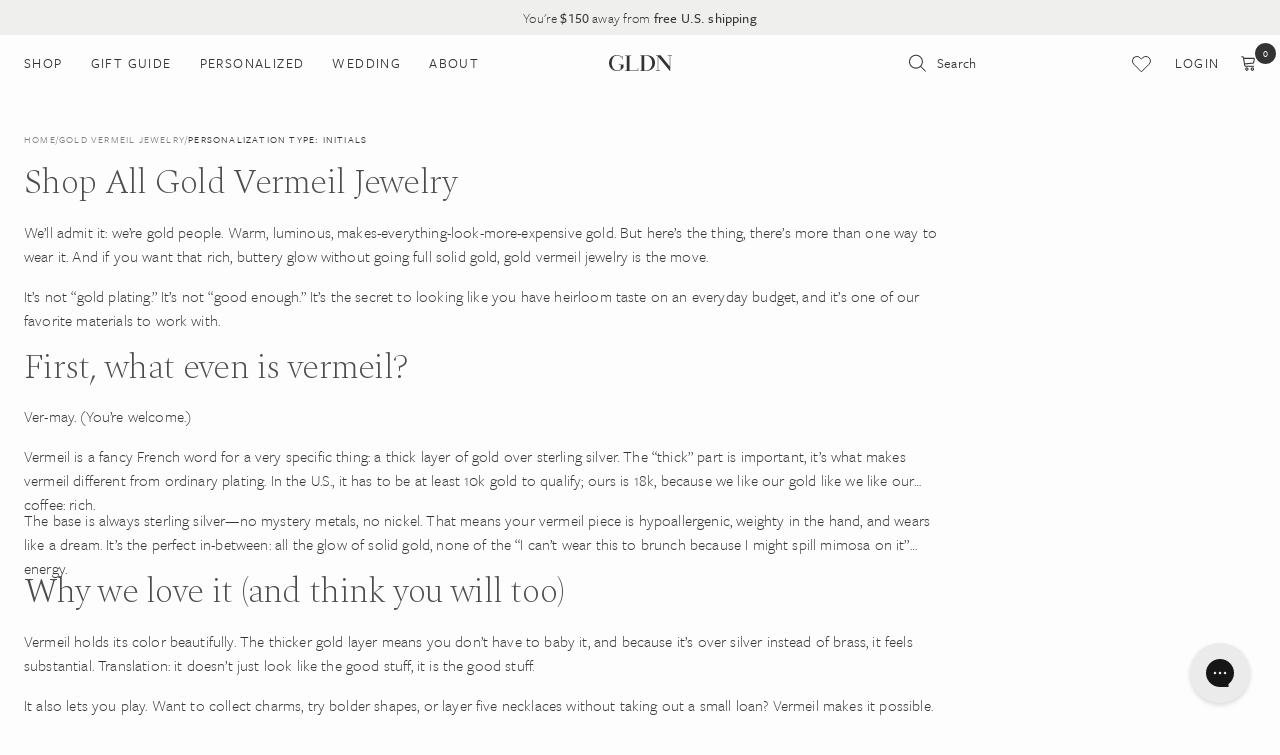

--- FILE ---
content_type: text/javascript
request_url: https://snapui.searchspring.io/1tj8f1/bundle.chunk.83e958ba.278.js
body_size: 7336
content:
"use strict";(globalThis.productionBundleChunks=globalThis.productionBundleChunks||[]).push([[278,458],{791:(t,e,s)=>{s.d(e,{x:()=>N});var _=s(7069),o=s(4247),a=s(6804),l=s(6247),c=s.n(l),r=s(5135),n=s(5171),p=s(5072),m=s.n(p),i=s(7825),u=s.n(i),d=s(7659),f=s.n(d),g=s(4868),h=s.n(g),b=s(540),x=s.n(b),y=s(1113),w=s.n(y),v=s(2020),k={attributes:{class:"ss-snap-bundle-styles"}};k.styleTagTransform=w(),k.setAttributes=h(),k.insert=f().bind(null,"head"),k.domAPI=u(),k.insertStyleElement=x(),m()(v.A,k),v.A&&v.A.locals&&v.A.locals;const N=(0,r.Bk)((0,a.PA)(function(t){const{controller:e,ariaLabel:s,values:a,previewOnFocus:l,scroll:r}=t,p=e.store,{config:m,site:i}=p.custom,u=m.lang[i.lang].shared;return a&&0!==a.length&&(0,o.h)("div",{className:c()("ss__grid",{ss__scrollbar:r})},a.map(function(t){return(0,o.h)("div",{className:c()("ss__grid__option",{ss__active:t.filtered}),key:t.value},(0,o.h)("a",(0,_.A)({className:"ss__grid__link",role:"link","aria-label":u.optionAriaLabel(t.filtered,s,t.label)},t.url.link,(0,n.l)(function(){l&&t.preview()})),(0,o.h)("div",{className:"ss__grid__block"}),(0,o.h)("div",{className:"ss__grid__label"},t.label)))}))}))},1620:(t,e,s)=>{s.d(e,{e:()=>T});var _=s(7069),o=s(4247),a=s(6804),l=s(6247),c=s.n(l),r=s(5135),n=s(5171),p=s(1561),m=s(5072),i=s.n(m),u=s(7825),d=s.n(u),f=s(7659),g=s.n(f),h=s(4868),b=s.n(h),x=s(540),y=s.n(x),w=s(1113),v=s.n(w),k=s(8593),N={attributes:{class:"ss-snap-bundle-styles"}};N.styleTagTransform=v(),N.setAttributes=b(),N.insert=g().bind(null,"head"),N.domAPI=d(),N.insertStyleElement=y(),i()(k.A,N),k.A&&k.A.locals&&k.A.locals;const A=["#2857da","#28da46","#f5e418","#f28500","#da2848"],z={lightColors:["white","ivory","clear","transparent"],maps:{colors:{brown:"#845329",purple:"#7c368e"},gradients:{multi:P(A),multicolor:P(A),rainbow:P(A)},images:{}},styles:{borders:function(t,e){const{lightColors:s,maps:_}=z;let o={"border-color":s.includes(e)?"":e};return(_.gradients[t]||_.images[t])&&(o["border-color"]="rgba(0, 0, 0, 0.25)"),o},backgrounds:function(t,e){const{maps:s}=z;let _={"background-color":e};return s.gradients[t]?_=s.gradients[t]:s.images[t]&&(_["background-repeat"]="no-repeat",_["background-size"]="cover",_["background-image"]=`url('${s.images[t]}')`),_}}},T=(0,r.Bk)((0,a.PA)(function(t){const{controller:e,layout:s,ariaLabel:a,values:l,previewOnFocus:r,scroll:m,showLabel:i,moreOptions:u}=t,d=e.store,{config:f,site:g}=d.custom,h=f.lang[g.lang].shared,b=u&&u.limit?u.limit:9999999,x=s&&"list"==s,{maps:y,styles:w}=z;return l&&0!==l.length&&(0,o.h)("div",{className:c()("ss__palette ss__palette--"+(x?"list":"grid"),{ss__scrollbar:m})},l.slice(0,b).map(function(t){let s=t?.value?t.value.toLowerCase():"white";const l=p.p(s),m=s&&y.colors[s]?y.colors[s]:l;return(0,o.h)("div",{className:c()("ss__palette__option",{ss__active:t.filtered}),key:t.value},(0,o.h)("a",(0,_.A)({className:"ss__palette__link"},t.url.link,{role:"link","aria-label":h.optionAriaLabel(t.filtered,a,t.label)},(0,n.l)(function(){r&&t.preview()})),(0,o.h)("div",{className:`ss__palette__block ss__palette__block--${l}`},(0,o.h)("div",{className:"ss__palette__border",style:w.borders(s,m)}),(0,o.h)("div",{className:"ss__palette__color",style:w.backgrounds(s,m)})),(0,o.h)("div",{className:c()("ss__palette__label",{"ss__sr-only":!i&&!x})},t.label),"autocomplete"!=e.id&&x&&t.count&&(0,o.h)(o.FK,null," ",(0,o.h)("span",{className:"ss__facet__count"},"(",t.count,")"))))}),u?.remaining&&u.remaining>0&&u?.label&&u?.url?.link?(0,o.h)("div",{className:"ss__palette__option ss__palette__option--more"},(0,o.h)("a",(0,_.A)({className:"ss__palette__link"},u.url.link),u.label)):null)}));function P(t){if(t&&0!=t.length){const e=t.length,s=1*(100/e).toFixed(2),_=[];t.forEach(function(t,o){const a=0===o?(o+1)*s:o*s;0===o?_.push(`${t} ${a}%`):(_.push(`${t} ${a}%`),_.push(o==e-1?t:`${t} ${a+s}%`))});const o=_.join(", ");return`background-color: ${t[0]}; background-image: -webkit-linear-gradient(${o}); background-image: -o-linear-gradient(${o}); background-image: -moz-linear-gradient(${o}); background-image: linear-gradient(${o})`}}},1841:(t,e,s)=>{s.d(e,{A:()=>c});var _=s(704),o=s.n(_),a=s(8065),l=s.n(a)()(o());l.push([t.id,'.ss__autocomplete--target.ss__autocomplete--default{position:fixed;top:150px;left:0;right:0;z-index:-1;opacity:0;width:100%}.ss__autocomplete--target.ss__autocomplete--default .ss__autocomplete{margin:0 auto}.ss__autocomplete--target.ss__autocomplete--default .ss__autocomplete.ss__autocomplete--overflow .ss__autocomplete__content__results .ss__results::-webkit-scrollbar{width:8px}.ss__autocomplete--target.ss__autocomplete--default .ss__autocomplete>div{min-width:1px;padding:16px;position:relative}.ss__autocomplete--target.ss__autocomplete--default .ss__autocomplete>div:after{content:"";display:block;width:auto;height:1px;background-color:#ddd;position:absolute;bottom:0;left:0;right:0;margin:0 auto}.ss__autocomplete--target.ss__autocomplete--default .ss__autocomplete>div:last-child:after{display:none}.ss__autocomplete--target.ss__autocomplete--default .ss__autocomplete h5{font-family:freight-sans-pro,sans-serif}.ss__autocomplete--active .ss__autocomplete--target.ss__autocomplete--default{z-index:999999;opacity:1;margin:0 auto;display:inline-block;background-color:#fdfdfd;overflow:hidden}.ss__autocomplete--target.ss__autocomplete--default .ss__autocomplete.ss__autocomplete--no-facets .ss__autocomplete__facets{display:none}.ss__autocomplete--target.ss__autocomplete--default .ss__autocomplete .ss__autocomplete__content__results:after{content:"";display:block;height:20px;margin:0 -20px;background-color:#fdfdfd;position:relative;z-index:2}@media only screen and (min-width: 800px){.ss__autocomplete--target.ss__autocomplete--default{width:auto;top:105px;left:unset;right:1.5em}.ss__autocomplete--target.ss__autocomplete--default .ss__autocomplete{width:700px}}@media only screen and (min-width: 992px){.ss__autocomplete--target.ss__autocomplete--default{right:calc(1.5em + 58px)}.ss__autocomplete--target.ss__autocomplete--default .ss__autocomplete{width:800px;-webkit-flex-flow:row wrap;flex-flow:row wrap;display:-webkit-flex;display:-ms-flex;display:-moz-flex;display:flex}.ss__autocomplete--target.ss__autocomplete--default .ss__autocomplete>div:not(.ss__autocomplete__terms){margin:0 -20px 0 0}.ss__autocomplete--target.ss__autocomplete--default .ss__autocomplete>div:not(.ss__autocomplete__terms):after{display:none}.ss__autocomplete--target.ss__autocomplete--default .ss__autocomplete>div:not(.ss__autocomplete__terms):last-child{margin-right:0}.ss__autocomplete--target.ss__autocomplete--default .ss__autocomplete .ss__autocomplete__terms{-webkit-flex:1 1 100%;-ms-flex:1 1 100%;-moz-flex:1 1 100%;flex:1 1 100%}.ss__autocomplete--target.ss__autocomplete--default .ss__autocomplete .ss__autocomplete__facets{-webkit-flex:0 1 auto;-ms-flex:0 1 auto;-moz-flex:0 1 auto;flex:0 1 auto;width:200px}.ss__autocomplete--target.ss__autocomplete--default .ss__autocomplete .ss__autocomplete__facets .ss__facets{display:block}.ss__autocomplete--target.ss__autocomplete--default .ss__autocomplete .ss__autocomplete__facets .ss__facets .ss__facet{padding:0;margin:0 0 30px 0}.ss__autocomplete--target.ss__autocomplete--default .ss__autocomplete .ss__autocomplete__facets .ss__facets .ss__facet:last-child{margin:0}.ss__autocomplete--target.ss__autocomplete--default .ss__autocomplete .ss__autocomplete__content{-webkit-flex:1 1 0%;-ms-flex:1 1 0%;-moz-flex:1 1 0%;flex:1 1 0%}}@media only screen and (min-width: 1200px){.ss__autocomplete--target.ss__autocomplete--default{transform:translateX(-470px);left:50%;right:unset}.ss__autocomplete--target.ss__autocomplete--default .ss__autocomplete{width:1000px}.ss__autocomplete--target.ss__autocomplete--default .ss__autocomplete .ss__autocomplete__terms{width:200px;-webkit-flex:0 1 auto;-ms-flex:0 1 auto;-moz-flex:0 1 auto;flex:0 1 auto;background-color:#f8f8f8}.ss__autocomplete--target.ss__autocomplete--default .ss__autocomplete .ss__autocomplete__terms:after{display:none}.ss__autocomplete--target.ss__autocomplete--default .ss__autocomplete .ss__autocomplete__terms,.ss__autocomplete--target.ss__autocomplete--default .ss__autocomplete .ss__autocomplete__terms .ss__autocomplete__terms__options{display:block}.ss__autocomplete--target.ss__autocomplete--default .ss__autocomplete .ss__autocomplete__terms,.ss__autocomplete--target.ss__autocomplete--default .ss__autocomplete .ss__autocomplete__terms .ss__autocomplete__terms__options,.ss__autocomplete--target.ss__autocomplete--default .ss__autocomplete .ss__autocomplete__terms .ss__autocomplete__title h5{margin:0}.ss__autocomplete--target.ss__autocomplete--default .ss__autocomplete .ss__autocomplete__terms,.ss__autocomplete--target.ss__autocomplete--default .ss__autocomplete .ss__autocomplete__terms>div{padding:0}.ss__autocomplete--target.ss__autocomplete--default .ss__autocomplete .ss__autocomplete__terms>div:first-child .ss__autocomplete__title{margin-top:10px}.ss__autocomplete--target.ss__autocomplete--default .ss__autocomplete .ss__autocomplete__terms>div:last-child .ss__autocomplete__terms__options{margin-bottom:10px}.ss__autocomplete--target.ss__autocomplete--default .ss__autocomplete .ss__autocomplete__terms .ss__autocomplete__title h5,.ss__autocomplete--target.ss__autocomplete--default .ss__autocomplete .ss__autocomplete__terms .ss__autocomplete__terms__options .ss__autocomplete__terms__option a{padding:12px 24px}.ss__autocomplete--target.ss__autocomplete--default .ss__autocomplete .ss__autocomplete__terms .ss__autocomplete__terms__options .ss__autocomplete__terms__option--active{background-color:false}}',""]);const c=l},2020:(t,e,s)=>{s.d(e,{A:()=>c});var _=s(704),o=s.n(_),a=s(8065),l=s.n(a)()(o());l.push([t.id,"",""]);const c=l},3024:(t,e,s)=>{s.d(e,{A:()=>c});var _=s(704),o=s.n(_),a=s(8065),l=s.n(a)()(o());l.push([t.id,"@media only screen and (min-width: 580px){.ss__tabs .ss__button{width:100%;min-width:120px;max-width:345px}}@media only screen and (min-width: 800px){.ss__tabs .ss__tabs__row .ss__tabs__column--label{-webkit-flex:0 1 auto;-ms-flex:0 1 auto;-moz-flex:0 1 auto;flex:0 1 auto}.ss__tabs .ss__tabs__row .ss__tabs__column--button{width:unset}}#searchspring-tabs .search-banner{padding-top:3.75rem}#searchspring-tabs .search-banner .container{padding-bottom:2.5rem}#searchspring-tabs .search-banner .filter-results{border-bottom:none;padding-bottom:0px}#searchspring-tabs .search-banner .filter-results .filter-result-wrap{gap:.375em}#searchspring-tabs .search-banner .filter-results small{font-size:.75rem;letter-spacing:.1em;color:#333;text-transform:uppercase;line-height:100%;margin-bottom:.75rem;display:block}#searchspring-tabs .search-banner .filter-results .search-form-wrap{width:50%;max-width:140px}#searchspring-tabs .search-banner .filter-results .btn{width:100%;border:1px solid #4c544c !important;height:2.5rem;min-width:0px}#searchspring-tabs .search-banner .filter-results .btn.active:hover{border:1px solid #4c544c !important;background:#4c544c;color:#fff}#searchspring-tabs .search-banner .filter-results .btn.active{cursor:default;background:#4c544c;color:#fff}",""]);const c=l},7278:(t,e,s)=>{s.r(e),s.d(e,{AutocompleteDefault:()=>Q});var _=s(7069),o=s(4247),a=s(6804),l=s(5135),c=s(840),r=s(6247),n=s.n(r),p=s(970),m=s(5171),i=s(6108),u=s(4250),d=s(418),f=s(3339),g=s(3271),h=s(791),b=s(1620),x=s(3405),y=s(9458),w=s(5072),v=s.n(w),k=s(7825),N=s.n(k),A=s(7659),z=s.n(A),T=s(4868),P=s.n(T),$=s(540),B=s.n($),F=s(1113),L=s.n(F),C=s(7969),S={attributes:{class:"ss-snap-bundle-styles"}};S.styleTagTransform=L(),S.setAttributes=P(),S.insert=z().bind(null,"head"),S.domAPI=N(),S.insertStyleElement=B(),v()(C.A,S),C.A&&C.A.locals&&C.A.locals;const O=function(t){let e=0;return(0,p.U)(`(min-width: ${t.bp04}px)`)?e=t.bp04:(0,p.U)(`(min-width: ${t.bp03}px)`)?e=t.bp03:(0,p.U)(`(min-width: ${t.bp02}px)`)?e=t.bp02:(0,p.U)(`(min-width: ${t.bp01}px)`)&&(e=t.bp01),e},E=((0,l.Bk)(function(t){let{controller:e,input:s,className:_,hideTerms:a,hideTrending:l,hideHistory:c,breakpoints:r}=t;const p=e.store,{custom:m,state:i,loaded:u}=p,d=m.config,f="string"==typeof s?document.querySelector(s):s,g=!(c&&l||u),h=Boolean(f===i.focusedInput)&&(!a||!l||!c||i.input&&u),b=O(d.theme.bps);return h&&(0,o.h)("div",{className:n()("ss__autocomplete",{"ss__autocomplete--only-terms":g,[`${_}`]:_}),onClick:function(t){return t.stopPropagation()}},a?null:(0,o.h)(E,{termsProps:t}),r[b].hideFacets?null:(0,o.h)("div",{className:"ss__autocomplete__facets"},(0,o.h)(j,{facetsProps:t})),r[b].hideContent?null:(0,o.h)("div",{className:"ss__autocomplete__content"},(0,o.h)(H,{contentProps:t})))}),(0,l.Bk)(function(t){let{termsProps:e}=t;const{hideTerms:s,hideTrending:_,retainTrending:a,hideHistory:l,retainHistory:c}=e,r=!l||!_;return s?null:(0,o.h)("div",{className:n()("ss__autocomplete__terms",{"ss__autocomplete__terms-trending":r})},(0,o.h)(I,{type:"suggestions",termOptionsProps:e}),a&&(0,o.h)(I,{type:"trending",termOptionsProps:e}),c&&(0,o.h)(I,{type:"history",termOptionsProps:e}))})),I=(0,l.Bk)(function(t){const{controller:e,type:s,termOptionsProps:a}=t,l=e.store,{custom:c,terms:r,trending:p,history:i,state:u}=l,{config:d,site:f}=c,g=d.lang[f.lang].autocomplete;let h={suffix:"suggestions",hide:r&&0===r.length,title:"Suggested Results",terms:r};return"trending"==s?h={suffix:s,hide:a.hideTrending,title:a.trendingTitle,terms:p}:"history"==s&&(h={suffix:s,hide:a.hideHistory,title:a.historyTitle,terms:i}),!h.hide&&h.terms&&0!==h.terms.length?(0,o.h)("div",{className:`ss__autocomplete__terms__${h.suffix}`},h.title?(0,o.h)("div",{className:`ss__autocomplete__title ss__autocomplete__title--${h.suffix}`},(0,o.h)("h5",{className:"ss__header"},h.title)):null,(0,o.h)("div",{className:"ss__autocomplete__terms__options",role:"list","aria-label":h.title?h.title:g.termsAriaLabel},h.terms.map(function(t,e){return(0,o.h)("div",{className:n()("ss__autocomplete__terms__option",{"ss__autocomplete__terms__option--active":t.active}),key:t.value},(0,o.h)("a",(0,_.A)({className:"ss__sub-header",href:t.url.href},(0,m.l)(t.preview),{role:"link","aria-label":g.termAriaLabel(e+1,h.terms.length,t.value)}),t.value))}))):null}),j=(0,l.Bk)(function(t){const{controller:e,facetsProps:s}=t,_=e.store,{custom:a,merchandising:l,facets:c}=_,r=a.config,{breakpoints:n,hideBanners:p}=s,m=O(r.theme.bps),u=n[m].theme.components.facets,d=n[m].theme.components.facet;let f=c;const g=u?.limit?u.limit:3;return g&&(f=c.filter(function(t){return t.display="hierarchy"==t.display?"list":t.display,"slider"!=t.display}).slice(0,g)),!n[m].hideFacets&&f&&0!==f.length?(0,o.h)(o.FK,null,u.title?(0,o.h)("div",{className:"ss__autocomplete__title ss__autocomplete__title--facets"},(0,o.h)("h5",null,u.title)):null,(0,o.h)("div",{className:"ss__facets"},f.map(function(t){return(0,o.h)("div",{className:`ss__facet ss__facet--${t.display} ss__facet--${t.field}`,key:t.field},(0,o.h)("div",{className:"ss__facet__header"},t.label),(0,o.h)("div",{className:"ss__facet__options"},(0,o.h)(R,{facet:t,limit:d.limit})))})),p?null:(0,o.h)(i.l,{className:"ss__autocomplete__banner",content:l.content,type:"left"})):null}),R=(0,l.Bk)(function(t){const{facet:e,limit:s,controller:_}=t,a="grid"==e.display||"palette"==e.display;if(e.overflow)if(a){let t=3==s?4:s;4!=s&&5!=s||(t=6),e.overflow.setLimit(t)}else e.overflow.setLimit(s);let l={facet:e,values:e.refinedValues,previewOnFocus:!0,valueProps:(0,m.l)(),onClick:function(t){_?.setFocused&&_?.setFocused()}},c={...l,hideCheckbox:!0,hideCount:!0,disableStyles:!0};return"grid"==e.display?c={...l,ariaLabel:e.label,scroll:!1}:"palette"==e.display&&(c={...l,ariaLabel:e.label,scroll:!1,showLabel:!0,moreOptions:!1}),(0,o.h)(o.FK,null,{grid:(0,o.h)(h.x,c),palette:(0,o.h)(b.e,c)}[e.display]||(0,o.h)(u.C,c))}),H=(0,l.Bk)(function(t){const{controller:e,contentProps:s,tabs:_}=t,a=e.store,{custom:l,merchandising:c,results:r}=a,n=l.config,{breakpoints:p,hideBanners:m}=s,u=p[O(n.theme.bps)];let f=r;const g=u.rows&&u.columns?u.rows*u.columns:2;return g&&(f=r.slice(0,g)),u.hideContent?null:(0,o.h)(o.FK,null,(0,o.h)(y.Tabs,{tabs:_}),m?null:(0,o.h)(i.l,{className:"ss__autocomplete__banner",content:c.content,type:"header"}),m?null:(0,o.h)(i.l,{className:"ss__autocomplete__banner",content:c.content,type:"banner"}),r&&0!==r.length?(0,o.h)("div",{className:`ss__autocomplete__content__results ss__autocomplete__${_.active.id}`},(0,o.h)("div",{className:"ss__results ss__autocomplete__results"},f.map(function(t){return(0,o.h)(o.FK,null,{banner:(0,o.h)(d._,{banner:t,key:t.id})}[t.type]||(0,o.h)(U,{result:t,resultProps:s,key:t.id}))}))):(0,o.h)(K,null),m?null:(0,o.h)(i.l,{className:"ss__autocomplete__banner",content:c.content,type:"footer"}),(0,o.h)(D,null))}),U=(0,l.Bk)(function(t){const{controller:e,result:s,resultProps:_}=t,a=e.store.custom.config,l=a.images,c=s.mappings.core,r=function(t){return e.track.product.click(t,s)},n=O(a.theme.bps),p=_.breakpoints[n].theme.components.result;let m={src:l.isDefined(c.imageUrl)?c.imageUrl:l.default,onError:function(t){return l.onError(t)}};return c.name&&(m.alt=c.name,m.title=c.name),p?.theme?.components?.image?.lazy&&(m.loading="lazy"),(0,o.h)("article",{className:"ss__result"},(0,o.h)("div",{className:"ss__result__image-wrapper"},(0,o.h)("a",{href:c.url,onClick:r},(0,o.h)("div",{className:"ss__image ss__result__image"},(0,o.h)("img",m)))),(0,o.h)("div",{className:"ss__result__details"},(0,o.h)("div",{className:"ss__result__details__title"},(0,o.h)("a",{href:c.url,onClick:r,className:"ss__header"},p?.truncateTitle?.limit&&p?.truncateTitle?.append?g.x(c.name,p.truncateTitle.limit,p.truncateTitle.append):c.name)),(0,o.h)(q,{result:s,controller:e})))}),q=function(t){const{result:e,controller:s}=t;return(0,o.h)(x.v,{result:e,controller:s,type:"autocomplete"})},K=(0,l.Bk)(function(t){const{controller:e}=t,s=e.store,{custom:_,search:a}=s,{config:l,site:c}=_,r=l.lang[c.lang].autocomplete,{query:n,originalQuery:p}=a;return(0,o.h)("div",{className:"ss__autocomplete__content__no-results"},(0,o.h)("p",null,r.noResults(p?.string||n?.string)),(0,o.h)("p",null,r.tryAgain))}),D=(0,l.Bk)(function(t){const{controller:e}=t,s=e.store,{custom:_,state:a,filters:l,pagination:c,search:r}=s,{config:n,site:p}=_,m=n.lang[p.lang].autocomplete;return 0!==c.totalResults&&r?.query?.string&&(0,o.h)("div",{className:"ss__autocomplete__content__info"},(0,o.h)("a",{href:a.url.href,className:"ss__sub-header"},m.seeMore(l?.length,c.totalResults,r?.query?.string),(0,o.h)("span",{className:"ss__icon__wrapper"},(0,o.h)(f.I,{icon:n.theme.icons.arrowRight}))))});var V=s(1841),M={attributes:{class:"ss-snap-bundle-styles"}};M.styleTagTransform=L(),M.setAttributes=P(),M.insert=z().bind(null,"head"),M.domAPI=N(),M.insertStyleElement=B(),v()(V.A,M),V.A&&V.A.locals&&V.A.locals;const Q=(0,a.PA)(function(t){const{tabs:e,input:s}=t,a=(e.active.id,e.active.controller),r=a.store,{custom:n,terms:p,trending:m,history:i,facets:u,results:d}=r,{config:f,site:g}=n,h=f.lang[g.lang].autocomplete,b=p&&0!==p.length,x=m&&0!==m.length,y=i&&0!==i.length,w=u&&0!==u.length,v=(d&&d.length,r.state.focusedInput),k="ss__autocomplete--active";document.body&&(v&&(b||x||y)?setTimeout(function(){document.body.classList.add(k)},500):document.body.classList.remove(k));const N=document.querySelectorAll(".ss__autocomplete--target"),A="ss__autocomplete--default";if(N&&0!==N.length)for(var z=0;z<N.length;z++){const t=N[z];t&&!t.classList.contains(A)&&t.classList.add(A)}const T=function(t,e){return{title:t,limit:e}},P=function(t){return{limit:t,optionsSlot:(0,o.h)(R,null)}},$=function(t,e){return{hideContent:t,contentTitle:e,linkSlot:(0,o.h)(D,null)}},B=function(t,e){return{rows:t,columns:e}},F=function(t){return{truncateTitle:{limit:75,append:"..."},hideBadge:!0,hidePricing:!0,detailSlot:(0,o.h)(q,null),theme:{components:{image:{lazy:t}}}}};let L={0:{hideFacets:!0,...$(!1,!1),...B(3,1),theme:{components:{result:F(!0)}}}};f.theme.bps.bp01&&(L[f.theme.bps.bp01]={hideFacets:!0,...$(!1,!1),...B(4,1),theme:{components:{result:F(!0)}}}),f.theme.bps.bp02&&(L[f.theme.bps.bp02]={hideFacets:!1,...$(!1,h.results),...B(4,1),theme:{components:{facets:T(!1,3),facet:P(3),result:F(!0)}}}),f.theme.bps.bp03&&(L[f.theme.bps.bp03]={hideFacets:!1,...$(!1,h.results),...B(4,2),theme:{components:{facets:T(!1,3),facet:P(4),result:F(!1)}}}),f.theme.bps.bp04&&(L[f.theme.bps.bp04]={hideFacets:!1,...$(!1,h.results),...B(4,2),theme:{components:{facets:T(!1,3),facet:P(5),result:F(!1)}}});const C={disableStyles:!0,controller:a,input:s,className:"ss__theme ss__autocomplete--overflow"+(w?"":" ss__autocomplete--no-facets"),hideBanners:!1,hideTerms:!b&&!x&&!y,termsTitle:h.terms,hideTrending:!x,retainTrending:!b,trendingTitle:h.trending,hideHistory:!y,retainHistory:!b,historyTitle:h.history,breakpoints:L};return(0,o.h)(l.e2,{controller:a},(0,o.h)(c.j,(0,_.A)({},C,{contentSlot:(0,o.h)(H,{contentProps:C,tabs:e}),termsSlot:(0,o.h)(E,{termsProps:C})})))})},7969:(t,e,s)=>{s.d(e,{A:()=>c});var _=s(704),o=s.n(_),a=s(8065),l=s.n(a)()(o());l.push([t.id,'.ss__autocomplete--target{box-shadow:0 15px 10px rgba(0,0,0,.1)}.ss__autocomplete--target .ss__autocomplete .ss__header{font-family:Spectral,sans-serif;font-size:17px;font-style:normal;font-weight:275;line-height:135%}.ss__autocomplete--target .ss__autocomplete .ss__sub-header{font-family:"freight-sans-pro",sans-serif;font-size:11px;font-style:normal;font-weight:350;line-height:normal;letter-spacing:1.1px;text-transform:uppercase}@media only screen and (min-width: 800px){.ss__autocomplete--target .ss__autocomplete .ss__sub-header{font-size:12px;letter-spacing:1.2px}}.ss__autocomplete--target .ss__autocomplete a,.ss__autocomplete--target .ss__autocomplete div,.ss__autocomplete--target .ss__autocomplete p{text-align:left;font-size:false;line-height:1.5}.ss__autocomplete--target .ss__autocomplete a{display:block}.ss__autocomplete--target .ss__autocomplete .ss__autocomplete__terms .ss__autocomplete__title h5,.ss__autocomplete--target .ss__autocomplete .ss__autocomplete__facets .ss__facets .ss__facet .ss__facet__header,.ss__autocomplete--target .ss__autocomplete .ss__autocomplete__content__results .ss__autocomplete__title h5,.ss__autocomplete--target .ss__autocomplete .ss__autocomplete__content__info a{margin:0 0 20px 0;line-height:1.2;font-size:false}.ss__autocomplete--target .ss__autocomplete .ss__banner img{max-width:100%;max-height:150px;height:auto !important}.ss__autocomplete--target .ss__autocomplete .ss__autocomplete__terms{-webkit-flex-flow:row nowrap;flex-flow:row nowrap;display:-webkit-flex;display:-ms-flex;display:-moz-flex;display:flex;padding-bottom:0px !important;padding-top:0px !important}.ss__autocomplete--target .ss__autocomplete .ss__autocomplete__terms:after{content:none !important}.ss__autocomplete--target .ss__autocomplete .ss__autocomplete__terms:not(.ss__autocomplete__terms-trending) .ss__autocomplete__title{display:none}.ss__autocomplete--target .ss__autocomplete .ss__autocomplete__terms .ss__autocomplete__terms__suggestions,.ss__autocomplete--target .ss__autocomplete .ss__autocomplete__terms .ss__autocomplete__terms__trending,.ss__autocomplete--target .ss__autocomplete .ss__autocomplete__terms .ss__autocomplete__terms__history{background:#f3f3f3;padding:12px}.ss__autocomplete--target .ss__autocomplete .ss__autocomplete__terms .ss__autocomplete__terms__suggestions .ss__autocomplete__terms__options .ss__autocomplete__terms__option:last-of-type a,.ss__autocomplete--target .ss__autocomplete .ss__autocomplete__terms .ss__autocomplete__terms__trending .ss__autocomplete__terms__options .ss__autocomplete__terms__option:last-of-type a,.ss__autocomplete--target .ss__autocomplete .ss__autocomplete__terms .ss__autocomplete__terms__history .ss__autocomplete__terms__options .ss__autocomplete__terms__option:last-of-type a{padding-bottom:6px}.ss__autocomplete--target .ss__autocomplete .ss__autocomplete__terms .ss__autocomplete__terms__trending,.ss__autocomplete--target .ss__autocomplete .ss__autocomplete__terms .ss__autocomplete__terms__history{flex:1 0 50%}.ss__autocomplete--target .ss__autocomplete .ss__autocomplete__terms .ss__autocomplete__terms__trending .ss__autocomplete__title h5,.ss__autocomplete--target .ss__autocomplete .ss__autocomplete__terms .ss__autocomplete__terms__history .ss__autocomplete__title h5{margin-bottom:16px}.ss__autocomplete--target .ss__autocomplete .ss__autocomplete__terms .ss__autocomplete__terms__trending .ss__autocomplete__terms__options .ss__autocomplete__terms__option:nth-of-type(n + 4),.ss__autocomplete--target .ss__autocomplete .ss__autocomplete__terms .ss__autocomplete__terms__history .ss__autocomplete__terms__options .ss__autocomplete__terms__option:nth-of-type(n + 4){display:none}.ss__autocomplete--target .ss__autocomplete .ss__autocomplete__terms .ss__autocomplete__terms__trending+.ss__autocomplete__terms__history{position:relative}.ss__autocomplete--target .ss__autocomplete .ss__autocomplete__terms .ss__autocomplete__terms__trending+.ss__autocomplete__terms__history:before{background:#ccc;content:"";height:100%;left:-12px;max-height:calc(100% - 32px);position:absolute;top:16px;width:1px}.ss__autocomplete--target .ss__autocomplete .ss__autocomplete__terms>div{min-width:1px;-webkit-flex:1 1 0%;-ms-flex:1 1 0%;-moz-flex:1 1 0%;flex:1 1 0%;padding:0 20px 0 0}.ss__autocomplete--target .ss__autocomplete .ss__autocomplete__terms>div:last-child{padding-right:0}.ss__autocomplete--target .ss__autocomplete .ss__autocomplete__terms .ss__autocomplete__terms__suggestions .ss__autocomplete__terms__option:not(.ss__autocomplete__terms__option--active) a em{color:initial}.ss__autocomplete--target .ss__autocomplete .ss__autocomplete__terms .ss__autocomplete__terms__options{-webkit-flex-flow:row wrap;flex-flow:row wrap;display:-webkit-flex;display:-ms-flex;display:-moz-flex;display:flex;margin:0 -10px -5px -10px;flex-flow:column nowrap}.ss__autocomplete--target .ss__autocomplete .ss__autocomplete__terms .ss__autocomplete__terms__options .ss__autocomplete__terms__option{-webkit-flex:0 1 auto;-ms-flex:0 1 auto;-moz-flex:0 1 auto;flex:0 1 auto}.ss__autocomplete--target .ss__autocomplete .ss__autocomplete__terms .ss__autocomplete__terms__options .ss__autocomplete__terms__option a{padding:0 0px 16px 10px}.ss__autocomplete--target .ss__autocomplete .ss__autocomplete__terms .ss__autocomplete__terms__options .ss__autocomplete__terms__option a em{font-style:normal}.ss__autocomplete--target .ss__autocomplete .ss__autocomplete__terms .ss__autocomplete__terms__options .ss__autocomplete__terms__option--active a em{font-size:inherit}.ss__autocomplete--target .ss__autocomplete .ss__autocomplete__facets .ss__facets{-webkit-flex-flow:row nowrap;flex-flow:row nowrap;display:-webkit-flex;display:-ms-flex;display:-moz-flex;display:flex}.ss__autocomplete--target .ss__autocomplete .ss__autocomplete__facets .ss__facets>div{min-width:1px;-webkit-flex:1 1 0%;-ms-flex:1 1 0%;-moz-flex:1 1 0%;flex:1 1 0%;padding:0 20px 0 0}.ss__autocomplete--target .ss__autocomplete .ss__autocomplete__facets .ss__facets>div:last-child{padding-right:0}.ss__autocomplete--target .ss__autocomplete .ss__autocomplete__facets .ss__facets .ss__facet{margin-bottom:30px}.ss__autocomplete--target .ss__autocomplete .ss__autocomplete__facets .ss__facets .ss__facet .ss__facet__header{margin-bottom:10px;font-weight:400}.ss__autocomplete--target .ss__autocomplete .ss__autocomplete__facets .ss__facets .ss__facet .ss__facet__options .ss__facet-list-options .ss__facet-list-options__option{margin:0 0 5px 0;text-transform:none;letter-spacing:0;color:#4d4d4d;font:inherit;box-sizing:border-box;transition:all .2s linear;font-size:14px;color:#4d4d4d;font-weight:300;text-transform:capitalize;line-height:130%;letter-spacing:0 !important;display:block;padding:.15em 0}.ss__autocomplete--target .ss__autocomplete .ss__autocomplete__facets .ss__facets .ss__facet .ss__facet__options .ss__facet-list-options .ss__facet-list-options__option:last-child{margin-bottom:0}.ss__autocomplete--target .ss__autocomplete .ss__autocomplete__facets .ss__facets .ss__facet .ss__facet__options .ss__facet-list-options .ss__facet-list-options__option.ss__facet-list-options__option--filtered span{font-weight:500}.ss__autocomplete--target .ss__autocomplete .ss__autocomplete__facets .ss__facets .ss__facet .ss__facet__options .ss__grid{-ms-grid-columns:repeat(auto-fill, minmax(38px, 1fr));grid-template-columns:repeat(auto-fill, minmax(38px, 1fr))}.ss__autocomplete--target .ss__autocomplete .ss__autocomplete__facets .ss__facets .ss__facet .ss__facet__options .ss__palette--grid{-ms-grid-columns:repeat(auto-fill, minmax(38px, 1fr));grid-template-columns:repeat(auto-fill, minmax(38px, 1fr))}.ss__autocomplete--target .ss__autocomplete .ss__autocomplete__facets .ss__facets .ss__facet .ss__facet__options .ss__palette--list .ss__palette__option .ss__palette__link .ss__palette__block{top:-2px;width:20px;height:20px;line-height:20px}.ss__autocomplete--target .ss__autocomplete .ss__autocomplete__content .search-banner{padding:0px 0 16px 0}.ss__autocomplete--target .ss__autocomplete .ss__autocomplete__content .search-banner .ss__tabs{padding:1px 0 0 0;border:none}.ss__autocomplete--target .ss__autocomplete .ss__autocomplete__content .search-banner .ss__tabs small{margin-bottom:12px}.ss__autocomplete--target .ss__autocomplete .ss__autocomplete__content .search-banner .ss__tabs .ss__tabs__row{margin-top:5px}.ss__autocomplete--target .ss__autocomplete .ss__autocomplete__content .search-banner .ss__tabs .ss__button{display:flex;align-items:center;justify-content:center;height:40px;text-align:center}.ss__autocomplete--target .ss__autocomplete .ss__autocomplete__content .search-banner .ss__tabs .ss__active{color:#fff;background:#4c544c}.ss__autocomplete--target .ss__autocomplete .ss__autocomplete__content .search-banner .ss__tabs .ss__active:hover{color:#fff;background:#4c544c}@media only screen and (min-width: 800px){.ss__autocomplete--target .ss__autocomplete .ss__autocomplete__content .search-banner{padding-bottom:24px}.ss__autocomplete--target .ss__autocomplete .ss__autocomplete__content .search-banner .ss__tabs__column{width:164px;max-width:unset}}.ss__autocomplete--target .ss__autocomplete .ss__autocomplete__content__results .ss__autocomplete__title h5{text-transform:uppercase;font-size:12px}.ss__autocomplete--target .ss__autocomplete .ss__autocomplete__content__results .ss__results{-webkit-flex-flow:row wrap;flex-flow:row wrap;display:-webkit-flex;display:-ms-flex;display:-moz-flex;display:flex;margin:0 -4px -20px -4px}.ss__autocomplete--target .ss__autocomplete .ss__autocomplete__content__results .ss__results .ss__result,.ss__autocomplete--target .ss__autocomplete .ss__autocomplete__content__results .ss__results .ss__inline-banner{-webkit-flex:0 1 auto;-ms-flex:0 1 auto;-moz-flex:0 1 auto;flex:0 1 auto;padding:0 4px;margin:0 0 20px 0;width:33.3333333333%}.ss__autocomplete--target .ss__autocomplete .ss__autocomplete__content__results .ss__results .ss__result .ss__result__image-wrapper{margin:0 0 8px 0}.ss__autocomplete--target .ss__autocomplete .ss__autocomplete__content__results .ss__results .ss__result .ss__result__image-wrapper .ss__image{position:relative;line-height:0;height:0;padding-bottom:125%;overflow:hidden}.ss__autocomplete--target .ss__autocomplete .ss__autocomplete__content__results .ss__results .ss__result .ss__result__image-wrapper .ss__image img{position:absolute;top:0;bottom:0;left:0;right:0;margin:auto;-o-object-position:center top;object-position:center top;-o-object-fit:cover;object-fit:cover;width:100%;height:100%}.ss__autocomplete--target .ss__autocomplete .ss__autocomplete__content__results .ss__results .ss__result .ss__result__details>*{margin:0 0 8px 0;letter-spacing:0}.ss__autocomplete--target .ss__autocomplete .ss__autocomplete__content__results .ss__results .ss__result .ss__result__details>*:last-child{margin-bottom:0}.ss__autocomplete--target .ss__autocomplete .ss__autocomplete__content__results .ss__results .ss__result .ss__result__pricing div{font-size:15px}.ss__autocomplete--target .ss__autocomplete .ss__autocomplete__content__results .ss__results .ss__inline-banner{max-height:250px;overflow:hidden}.ss__autocomplete--target .ss__autocomplete .ss__autocomplete__content__no-results p{display:inline;margin:0;padding:0}.ss__autocomplete--target .ss__autocomplete .ss__autocomplete__content__no-results p~p{padding-left:4px}.ss__autocomplete--target .ss__autocomplete .ss__autocomplete__content__info{margin-right:16px}.ss__autocomplete--target .ss__autocomplete .ss__autocomplete__content__info a{display:inline-block;position:relative;margin:0;text-transform:uppercase;text-decoration:underline;text-decoration-color:#ccc;text-underline-offset:2px;padding-right:12px}.ss__autocomplete--target .ss__autocomplete .ss__autocomplete__content__info a .ss__icon__wrapper{width:16px;height:16px;line-height:16px;border:solid 1px #333;padding:3px;border-radius:100%;position:absolute;top:-1px;right:-12px}.ss__autocomplete--target .ss__autocomplete .ss__autocomplete__content__info a .ss__icon__wrapper .ss__icon{fill:#333;margin-right:-1px}@media only screen and (min-width: 541px){.ss__autocomplete--target .ss__autocomplete .ss__autocomplete__content__results .ss__results .ss__result,.ss__autocomplete--target .ss__autocomplete .ss__autocomplete__content__results .ss__results .ss__inline-banner{width:25%}}@media only screen and (min-width: 800px){.ss__autocomplete--target .ss__autocomplete .ss__autocomplete__terms .ss__autocomplete__title h5,.ss__autocomplete--target .ss__autocomplete .ss__autocomplete__facets .ss__facets .ss__facet .ss__facet__header,.ss__autocomplete--target .ss__autocomplete .ss__autocomplete__content__results .ss__autocomplete__title h5,.ss__autocomplete--target .ss__autocomplete .ss__autocomplete__content__info a{font-weight:350}.ss__autocomplete--target .ss__autocomplete .ss__autocomplete__facets{padding-bottom:0px !important}.ss__autocomplete--target .ss__autocomplete .ss__autocomplete__facets:after{content:none !important}.ss__autocomplete--target .ss__autocomplete .ss__autocomplete__facets .ss__facets{padding:0 16px}.ss__autocomplete--target .ss__autocomplete .ss__autocomplete__facets .ss__facets .ss__facet .ss__facet__header{font-family:"freight-sans-pro",sans-serif;font-size:12px;font-style:normal;font-weight:350;line-height:normal;letter-spacing:1.2px;text-transform:uppercase}.ss__autocomplete--target .ss__autocomplete .ss__autocomplete__facets .ss__facets .ss__facet .ss__facet__options .ss__facet-list-options .ss__facet-list-options__option__value{text-transform:capitalize;font-size:16px;font-style:normal;font-weight:300;line-height:0%;letter-spacing:.16px}.ss__autocomplete--target .ss__autocomplete .ss__autocomplete__content__info{text-align:right}}@media only screen and (min-width: 992px){.ss__autocomplete--target .ss__autocomplete .ss__autocomplete__terms .ss__autocomplete__title h5,.ss__autocomplete--target .ss__autocomplete .ss__autocomplete__facets .ss__facets .ss__facet .ss__facet__header,.ss__autocomplete--target .ss__autocomplete .ss__autocomplete__content__results .ss__autocomplete__title h5,.ss__autocomplete--target .ss__autocomplete .ss__autocomplete__content__info a{margin-bottom:16px}.ss__autocomplete--target .ss__autocomplete .ss__autocomplete__facets .ss__facets{padding:0px}.ss__autocomplete--target .ss__autocomplete .ss__autocomplete__facets .ss__facets .ss__facet.ss__facets__facet{margin-bottom:24px !important}.ss__autocomplete--target .ss__autocomplete .ss__autocomplete__facets .ss__facets .ss__facet .ss__facet__header{text-transform:uppercase;font-weight:400}.ss__autocomplete--target .ss__autocomplete .ss__autocomplete__content__results .ss__results .ss__result .ss__result__pricing div{font-size:18px}}@media only screen and (min-width: 1200px){.ss__autocomplete--target .ss__autocomplete .ss__autocomplete__terms{background:#f3f3f3}.ss__autocomplete--target .ss__autocomplete .ss__autocomplete__terms .ss__autocomplete__terms__trending{margin-bottom:20px}.ss__autocomplete--target .ss__autocomplete .ss__autocomplete__terms .ss__autocomplete__terms__history{margin-top:20px}.ss__autocomplete--target .ss__autocomplete .ss__autocomplete__terms .ss__autocomplete__terms__suggestions,.ss__autocomplete--target .ss__autocomplete .ss__autocomplete__terms .ss__autocomplete__terms__trending,.ss__autocomplete--target .ss__autocomplete .ss__autocomplete__terms .ss__autocomplete__terms__history{background:rgba(0,0,0,0)}.ss__autocomplete--target .ss__autocomplete .ss__autocomplete__terms .ss__autocomplete__terms__suggestions .ss__autocomplete__terms__options .ss__autocomplete__terms__option:nth-of-type(n + 4),.ss__autocomplete--target .ss__autocomplete .ss__autocomplete__terms .ss__autocomplete__terms__trending .ss__autocomplete__terms__options .ss__autocomplete__terms__option:nth-of-type(n + 4),.ss__autocomplete--target .ss__autocomplete .ss__autocomplete__terms .ss__autocomplete__terms__history .ss__autocomplete__terms__options .ss__autocomplete__terms__option:nth-of-type(n + 4){display:block}.ss__autocomplete--target .ss__autocomplete .ss__autocomplete__terms .ss__autocomplete__terms__suggestions .ss__autocomplete__title h5,.ss__autocomplete--target .ss__autocomplete .ss__autocomplete__terms .ss__autocomplete__terms__trending .ss__autocomplete__title h5,.ss__autocomplete--target .ss__autocomplete .ss__autocomplete__terms .ss__autocomplete__terms__history .ss__autocomplete__title h5{font-weight:300}.ss__autocomplete--target .ss__autocomplete .ss__autocomplete__terms .ss__autocomplete__terms__trending+.ss__autocomplete__terms__history:before{width:100%;height:1px;top:-10px;left:20px;max-width:calc(100% - 40px)}.ss__autocomplete--target .ss__autocomplete .ss__autocomplete__facets .ss__facets .ss__facet .ss__facet__options .ss__facet-list-options .ss__facet-list-options__option .ss__facet-list-options__option__value{text-transform:capitalize;font-size:16px}.ss__autocomplete--target .ss__autocomplete .ss__autocomplete__content__results{margin-bottom:12px}}',""]);const c=l},8593:(t,e,s)=>{s.d(e,{A:()=>c});var _=s(704),o=s.n(_),a=s(8065),l=s.n(a)()(o());l.push([t.id,"",""]);const c=l},9458:(t,e,s)=>{s.r(e),s.d(e,{Tabs:()=>y});var _=s(4247),o=s(6804),a=s(5135),l=s(5072),c=s.n(l),r=s(7825),n=s.n(r),p=s(7659),m=s.n(p),i=s(4868),u=s.n(i),d=s(540),f=s.n(d),g=s(1113),h=s.n(g),b=s(3024),x={attributes:{class:"ss-snap-bundle-styles"}};x.styleTagTransform=h(),x.setAttributes=u(),x.insert=m().bind(null,"head"),x.domAPI=n(),x.insertStyleElement=f(),c()(b.A,x),b.A&&b.A.locals&&b.A.locals;const y=(0,o.PA)(function(t){const e=t.tabs,s=e.active.id,o=e.active.controller,{showLabel:l,showCount:c}=t,r=o.store,{custom:n,merchandising:p,pagination:m}=r,{config:i,site:u,page:d}=r.custom,f=i.lang[u.lang].tabs,g="autocomplete"==o.type;let h=e.options.filter(function(t){return 0!==t.controller.store.pagination.totalResults});return g||!g&&"search"==d.type&&"landing-page"!=d.type&&h.length,r.loaded&&(0,_.h)(a.e2,{controller:o},(0,_.h)("div",{class:"search-banner"},(0,_.h)("div",{className:"ss__tabs filter-results"},(0,_.h)("small",{className:"ss__sub-header"},"View results as:"),(0,_.h)("div",{className:"ss__tabs__row flex filter-result-wrap"},e.options.map(function(t){return(0,_.h)("div",{className:`ss__tabs__column ss__tabs__column--button ss__tabs__${t.id} search-form-wrap`},(0,_.h)("div",{class:"search-form"},(0,_.h)("div",{class:"clearfix"},(0,_.h)("div",{key:t.id,type:"button",className:`ss__button ss__button--${t.id}${t.id==s?" ss__active active":""} btn v2 ss__sub-header`,onClick:function(){return e.switch(t.id)}},f[t.id]?f[t.id]:t.label,!g&&c?(0,_.h)("span",{className:"ss__tab__count"},"(",t.controller.store.pagination.totalResults,")"):null))))})))))})}}]);

--- FILE ---
content_type: text/javascript
request_url: https://snapui.searchspring.io/1tj8f1/bundle.chunk.83e958ba.367.js
body_size: 12282
content:
"use strict";(globalThis.productionBundleChunks=globalThis.productionBundleChunks||[]).push([[367],{418:(e,t,o)=>{o.d(t,{_:()=>u});var n=o(4247),s=o(7950),l=o(6247),i=o.n(l),a=o(8157),r=o(6858),c=o(1739);const _={inlineBanner:function(e){let{width:t}=e;return(0,s.AH)({height:"100%",display:"flex",flexDirection:"column",justifyContent:"center",alignItems:"center",width:t,"&.ss__inline-banner--grid":{flexDirection:"column"},"&.ss__inline-banner--list":{flexDirection:"row",display:"block",width:"100%"},"& iframe":{maxWidth:"100%"}})}};function u(e){const t=(0,r.a)(),o={layout:c.PE.GRID,width:"auto",...t?.components?.inlineBanner,...e,...e.theme?.components?.inlineBanner},{banner:l,disableStyles:u,className:p,width:d,layout:f,onClick:m,style:h}=o,g={};return u?h&&(g.css=[h]):g.css=[_.inlineBanner({width:d}),h],l&&l.value?(0,s.Y)(a._,null,(0,s.Y)("div",{onClick:function(e){m&&m(e,l)},className:i()("ss__inline-banner",`ss__inline-banner--${f}`,p),...g,dangerouslySetInnerHTML:{__html:l.value}})):(0,s.Y)(n.FK,null)}},840:(e,t,o)=>{o.d(t,{j:()=>Z});var n=o(4247),s=o(1811),l=o(6804),i=o(7950),a=o(6247),r=o.n(a),c=o(7241),_=o.n(c),u=o(9215),p=o(3339),d=o(418),f=o(9490),m=o(1739),h=o(9584),g=o(7568),v=o(6858),b=o(8157),y=o(8927);const x=function(e){let{columns:t,gapSize:o}=e;return(0,i.AH)({display:"flex",flexFlow:"row wrap",gap:o,gridTemplateRows:"auto",gridTemplateColumns:`repeat(${t}, 1fr)`,"& .ss__result":{boxSizing:"border-box",flex:"0 1 auto",width:`calc(${100/t}% - (${t-1} * ${o} / ${t} ) )`},"@supports (display: grid)":{display:"grid","& .ss__result":{width:"initial",margin:0}}})},w=(k=f.Q,function(e){const{controller:t,result:o,...l}=e;let i;if(t||console.warn("Warning: No controller provided to withTracking"),o||console.warn("Warning: No result provided to withTracking"),"search"===t?.type||"autocomplete"===t?.type){const e=t.urlManager;i=JSON.stringify({q:e.state.query,p:e.state.page,ps:e.state.pageSize,s:e.state.sort,f:e.state.filter})}else if("recommendation"===t?.type){const e=t.store;i=JSON.stringify({tag:e.profile?.tag,ids:e.results.map(function(e){return e.id}).join(",")})}const{ref:a,inViewport:r}=(0,g.Q)({resetKey:i});r&&"product"===o?.type&&t?.track.product.impression(o);const c=a.current;if(c){const e=(0,s.hb)(function(e){t?.track.product.click(e,o)},[]);c.setAttribute("sstracking","true"),c.removeEventListener("click",e),c.addEventListener("click",e)}const _={...l,controller:t,result:o,trackingRef:a};return(0,n.h)(k,{..._})});var k;const Y=(0,l.PA)(function(e){const t=(0,v.a)(),o={0:{columns:e.columns||1},540:{columns:e.columns||2},768:{columns:e.columns||3},991:{columns:e.columns||4}};let s={results:e.controller?.store?.results,columns:4,gapSize:"20px",layout:m.PE.GRID,breakpoints:o,...t?.components?.results,...e,...e.theme?.components?.results};const l=(0,y.X)(s?.breakpoints||{}),a=_()(s?.theme||{},l?.theme||{},{arrayMerge:function(e,t){return t}});s={...s,...l,theme:a};const{disableStyles:c,className:p,layout:f,style:g,controller:k}=s,Y={className:"ss__results__result",...t?.components?.result,...(0,h.s)({disableStyles:c}),theme:s?.theme},C={className:"ss__results__inline-banner",...t?.components?.inlineBanner,...(0,h.s)({disableStyles:c}),theme:s?.theme};let N=s.results;s?.columns&&s?.rows&&s.columns>0&&s.rows>0&&(N=s.results?.slice(0,s.columns*s.rows));const S={};return c?g&&(S.css=[g]):S.css=[x({columns:f==m.PE.LIST?1:s.columns,gapSize:s.gapSize}),g],N?.length?(0,i.Y)(b._,null,(0,i.Y)("div",{...S,className:r()("ss__results",`ss__results-${s.layout}`,p)},N.map(function(e){return e.type===u.c.BANNER?(0,i.Y)(d._,{...C,key:e.id,banner:e,layout:s.layout}):(0,i.Y)(w,{key:e.id,...Y,result:e,layout:s.layout,controller:k})}))):(0,i.Y)(n.FK,null)});var C=o(6108),N=o(4250),S=o(5171);const T=function(e){let{columns:t,gapSize:o,theme:n}=e;return(0,i.AH)({display:"flex",flexFlow:"row wrap",gridTemplateColumns:`repeat(${t}, 1fr)`,gap:o,gridAutoRows:"1fr","& .ss__facet-grid-options__option":{display:"flex",justifyContent:"center",alignItems:"center",flex:"0 1 auto",border:`1px solid ${n?.colors?.primary||"#333"}`,textAlign:"center",wordBreak:"break-all",boxSizing:"border-box",padding:"1em 0",width:`calc(100% / ${t} - ${2*Math.round((t+2)/2)}px)`,margin:`0 ${o} ${o} 0`,[`:nth-of-type(${t}n)`]:{marginRight:"0"},"&.ss__facet-grid-options__option--filtered":{background:n?.colors?.primary||"#ccc",color:n?.colors?.text?.secondary},"&:hover:not(.ss__facet-grid-options__option--filtered)":{cursor:"pointer",background:n?.colors?.hover||"#f8f8f8"},"& .ss__facet-grid-options__option__value":{"&.ss__facet-grid-options__option__value--smaller":{fontSize:"70%"}}},"@supports (display: grid)":{display:"grid","& .ss__facet-grid-options__option":{padding:"0",margin:"0",width:"initial"},"&::before":{content:'""',width:0,paddingBottom:"100%",gridRow:"1 / 1",gridColumn:"1 / 1"},"&> *:first-of-type":{gridRow:"1 / 1",gridColumn:"1 / 1"}}})},$=(0,l.PA)(function(e){const t=(0,v.a)(),o={...t,...e.theme},s={columns:4,gapSize:"8px",...t?.components?.facetGridOptions,...e,...e.theme?.components?.facetGridOptions},{values:l,columns:a,gapSize:c,onClick:_,previewOnFocus:u,valueProps:p,facet:d,disableStyles:f,className:m,style:h}=s,g={};f?h&&(g.css=[h]):g.css=[T({columns:a,gapSize:c,theme:o}),h];const y=l||d?.refinedValues;return y?.length?(0,i.Y)(b._,null,(0,i.Y)("div",{...g,className:r()("ss__facet-grid-options",m)},y.map(function(e){return(0,i.Y)("a",{className:r()("ss__facet-grid-options__option",{"ss__facet-grid-options__option--filtered":e.filtered}),"aria-label":e.filtered?`remove selected filter ${d?.label||""} - ${e.label}`:d?.label?`filter by ${d?.label} - ${e.label}`:`filter by ${e.label}`,href:e.url?.link?.href,...p,onClick:function(t){e.url?.link?.onClick(t),_&&_(t)},...u?(0,S.l)(function(){return e?.preview&&e.preview()}):{}},(0,i.Y)("span",{className:r()("ss__facet-grid-options__option__value",{"ss__facet-grid-options__option__value--smaller":e.label.length>3})},e.label))}))):(0,i.Y)(n.FK,null)});var O=o(1561);const F=function(e){let{columns:t,gapSize:o,theme:n}=e;return(0,i.AH)({display:"flex",flexFlow:"row wrap",gridTemplateColumns:`repeat(${t}, calc((100% - (${t-1} * ${o}))/ ${t}))`,gap:o,"& .ss__facet-palette-options__option":{width:`calc(100% / ${t} - ${2*Math.round((t+2)/2)}px )`,marginRight:o,marginBottom:o,[`:nth-of-type(${t}n)`]:{marginRight:"0"},"&:hover":{cursor:"pointer",".ss__facet-palette-options__option__wrapper":{borderColor:"#EBEBEB"},"& .ss__facet-palette-options__option__palette":{"& .ss__facet-palette-options__icon":{opacity:1}}},"& .ss__facet-palette-options__option__wrapper":{border:"2px solid transparent",borderRadius:"100%",padding:"2px"},"&.ss__facet-palette-options__option--filtered":{"& .ss__facet-palette-options__option__wrapper":{borderColor:n?.colors?.primary||"#333",padding:"0px",borderWidth:"4px"}},"& .ss__facet-palette-options__option__palette":{paddingTop:"calc(100% - 2px)",border:"1px solid #EBEBEB",borderRadius:"100%",position:"relative","& .ss__facet-palette-options__icon":{position:"absolute",top:0,right:0,left:0,margin:"auto",bottom:0,textAlign:"center",stroke:"black",strokeWidth:"3px",strokeLinejoin:"round",opacity:0}},"& .ss__facet-palette-options__option__value":{display:"block",textAlign:"center",overflow:"hidden",textOverflow:"ellipsis",whiteSpace:"nowrap"}},"@supports (display: grid)":{display:"grid","& .ss__facet-palette-options__option":{margin:"0",width:"initial"}}})},A=(0,l.PA)(function(e){const t=(0,v.a)(),o={...t,...e.theme},s={columns:4,gapSize:"8px",...t?.components?.facetPaletteOptions,...e,...e.theme?.components?.facetPaletteOptions},{values:l,hideLabel:a,columns:c,gapSize:_,hideIcon:u,onClick:d,previewOnFocus:f,valueProps:m,facet:g,disableStyles:y,className:x,style:w}=s,k={className:"ss__facet-palette-options__icon",...t?.components?.icon,...(0,h.s)({disableStyles:y,icon:"close-thin",color:"white",size:"40%"}),theme:s?.theme},Y={};y?w&&(Y.css=[w]):Y.css=[F({columns:c,gapSize:_,theme:o}),w];const C=l||g?.refinedValues;return C?.length?(0,i.Y)(b._,null,(0,i.Y)("div",{...Y,className:r()("ss__facet-palette-options",x)},C.map(function(e){return(0,i.Y)("a",{className:r()("ss__facet-palette-options__option",{"ss__facet-palette-options__option--filtered":e.filtered}),"aria-label":e.filtered?`remove selected filter ${g?.label||""} - ${e.label}`:g?.label?`filter by ${g?.label} - ${e.label}`:`filter by ${e.label}`,href:e.url?.link?.href,...m,onClick:function(t){e.url?.link?.onClick(t),d&&d(t)},...f?(0,S.l)(function(){return e?.preview&&e.preview()}):{}},(0,i.Y)("div",{className:"ss__facet-palette-options__option__wrapper"},(0,i.Y)("div",{className:r()("ss__facet-palette-options__option__palette",`ss__facet-palette-options__option__palette--${O.p(e.value)}`),css:{background:e.value}},!u&&e.filtered&&(0,i.Y)(p.I,{...k}))),!a&&(0,i.Y)("span",{className:"ss__facet-palette-options__option__value"},e.label))}))):(0,i.Y)(n.FK,null)}),L=function(e){let{theme:t}=e;return(0,i.AH)({"& .ss__facet-hierarchy-options__option":{display:"flex",padding:"6px 0",textDecoration:"none",alignItems:"center","&:hover":{cursor:"pointer",background:t.colors?.hover},"&.ss__facet-hierarchy-options__option--filtered":{fontWeight:"bold",color:t.colors?.primary,"&:hover":{cursor:"default",background:"unset"},"& ~ .ss__facet-hierarchy-options__option:not(.ss__facet-hierarchy-options__option--filtered)":{paddingLeft:"16px"}},"&.ss__facet-hierarchy-options__option--return":{"&:before":{content:"'\\0000ab'",padding:"0 2px 0 0",color:t.colors?.primary}},"& .ss__facet-hierarchy-options__option__value":{marginLeft:"8px","& .ss__facet-hierarchy-options__option__value__count":{fontSize:"0.8em",marginLeft:"6px"}}}})},E=(0,l.PA)(function(e){const t=(0,v.a)(),o={...t,...e.theme},s={...t?.components?.facetHierarchyOptions,...e,...e.theme?.components?.facetHierarchyOptions},{values:l,hideCount:a,onClick:c,disableStyles:_,previewOnFocus:u,valueProps:p,facet:d,className:f,style:m}=s,h={};_?m&&(h.css=[m]):h.css=[L({theme:o}),m];const g=l||d?.refinedValues;return g?.length?(0,i.Y)(b._,null,(0,i.Y)("div",{...h,className:r()("ss__facet-hierarchy-options",f)},g.map(function(e){return(0,i.Y)("a",{className:r()("ss__facet-hierarchy-options__option",{"ss__facet-hierarchy-options__option--filtered":e.filtered},{"ss__facet-hierarchy-options__option--return":e.history&&!e.filtered}),"aria-label":e.filtered?`remove selected filter ${d?.label||""} - ${e.label}`:d?.label?`filter by ${d?.label} - ${e.label}`:`filter by ${e.label}`,href:e.url?.link?.href,...p,onClick:function(t){e.url?.link?.onClick(t),c&&c(t)},...u?(0,S.l)(function(){return e?.preview&&e.preview()}):{}},(0,i.Y)("span",{className:"ss__facet-hierarchy-options__option__value"},e.label,!a&&e?.count>0&&!e.filtered&&(0,i.Y)("span",{className:"ss__facet-hierarchy-options__option__value__count"},"(",e.count,")")))}))):(0,i.Y)(n.FK,null)});var H=o(8599);function P(){return P=Object.assign||function(e){for(var t=1;t<arguments.length;t++){var o=arguments[t];for(var n in o)Object.prototype.hasOwnProperty.call(o,n)&&(e[n]=o[n])}return e},P.apply(this,arguments)}function z(e,t){if(null==e)return{};var o,n,s={},l=Object.keys(e);for(n=0;n<l.length;n++)o=l[n],t.indexOf(o)>=0||(s[o]=e[o]);return s}var I=function(e){return[].concat(e).sort(function(e,t){return Number(e)-Number(t)})},M={getPercentageForValue:function(e,t,o){return Math.max(0,Math.min(100,(e-t)/(o-t)*100))},getValueForClientX:function(e,t,o,n){return(n-o)*((e-t.left)/t.width)+o}};function R(e,t){for(var o=[];t>0;o[--t]=e);return o.join("")}function B(){for(var e=arguments.length,t=new Array(e),o=0;o<e;o++)t[o]=arguments[o];for(var n,s,l,i,a,r=0,c=t[r++],_=[];c;){if(s=/^[^\x25]+/.exec(c))_.push(s[0]);else if(s=/^\x25{2}/.exec(c))_.push("%");else{if(!(s=/^\x25(?:(\d+)\$)?(\+)?(0|'[^$])?(-)?(\d+)?(?:\.(\d+))?([b-fosuxX])/.exec(c)))throw"Huh ?!";if(null==(n=t[s[1]||r++])||null==n)throw"Too few arguments.";if(/[^s]/.test(s[7])&&"number"!=typeof n)throw"Expecting number but found "+typeof n;switch(s[7]){case"b":n=n.toString(2);break;case"c":n=String.fromCharCode(n);break;case"d":n=parseInt(n);break;case"e":n=s[6]?n.toExponential(s[6]):n.toExponential();break;case"f":n=s[6]?parseFloat(n).toFixed(s[6]):parseFloat(n);break;case"o":n=n.toString(8);break;case"s":n=(n=String(n))&&s[6]?n.substring(0,s[6]):n;break;case"u":n=Math.abs(n);break;case"x":n=n.toString(16);break;case"X":n=n.toString(16).toUpperCase()}n=/[def]/.test(s[7])&&s[2]&&n>0?"+"+n:n,i=s[3]?"0"==s[3]?"0":s[3].charAt(1):" ",a=s[5]-String(n).length,l=s[5]?R(i,a):"",_.push(s[4]?n+l:l+n)}c=c.substring(s[0].length)}return _.join("")}var D=o(9538);const K=function(e){let{railColor:t,trackColor:o,handleColor:n,valueTextColor:s,handleDraggingColor:l,showTicks:a,stickyHandleLabel:r,tickTextColor:c,theme:_}=e;return(0,i.AH)({display:"flex",flexDirection:"column",marginTop:"5px",marginBottom:a&&r?"20px":a||r?"10px":"5px","& .ss__facet-slider__slider":{position:"relative",display:"inline-block",height:"8px",width:"calc(100% - 2rem)",margin:r?"1rem":"0 1rem",top:"10px"},"& .ss__facet-slider__tick":{"&:before":{content:"''",position:"absolute",left:"0",background:"rgba(0, 0, 0, 0.2)",height:"5px",width:"2px",transform:"translate(-50%, 0.7rem)"},"& .ss__facet-slider__tick__label":{position:"absolute",fontSize:"0.6rem",color:c,top:"100%",transform:"translate(-50%, 1.2rem)",whiteSpace:"nowrap"}},"& .ss__facet-slider__rail":{background:t||_?.colors?.primary||"#333",height:"100%"},"& .ss__facet-slider__segment":{background:o||_?.colors?.secondary||"#ccc",height:"100%"},"& .ss__facet-slider__handles":{textAlign:"center","& button":{"& .ss__facet-slider__handle":{background:n||_?.colors?.primary||"#333",display:"flex",alignItems:"center",justifyContent:"center",width:"1.6rem",height:"1.6rem",borderRadius:"100%",fontSize:"0.7rem",whiteSpace:"nowrap",color:s||"initial",fontWeight:"normal",transform:"translateY(0) scale(0.9)",transition:"all 0.4s cubic-bezier(0.175, 0.885, 0.32, 1.275)",position:"relative",cursor:"pointer","&:after":{backgroundColor:"#ffffff",width:"30%",height:"30%",top:"0",bottom:"0",left:"0",content:'""',position:"absolute",right:"0",borderRadius:"12px",margin:"auto",cursor:"pointer"},"&.ss__facet-slider__handle--active":{background:l||n||_?.colors?.primary||"#000","& label.ss__facet-slider__handle__label":{background:"#fff",padding:"0 5px"}},"& label.ss__facet-slider__handle__label":{display:"inline-block",marginTop:a&&!r?"35px":"20px","&.ss__facet-slider__handle__label--pinleft":{left:"0px"},"&.ss__facet-slider__handle__label--pinright":{right:"0px"},"&.ss__facet-slider__handle__label--sticky":{position:"absolute",top:"-20px",fontFamily:"Roboto, Helvetica, Arial",fontSize:"14px",marginTop:"0px"}}}}},"& .ss__facet-slider__labels":{textAlign:"center",marginTop:a&&!r?"40px":"20px",color:s,"& .ss__facet-slider__label--0":{"&:after":{content:'"-"',padding:"5px"}}}})},j=(0,l.PA)(function(e){const t=(0,v.a)(),o={...t,...e.theme},l={tickSize:e.facet?.step?10*e.facet?.step:20,...t?.components?.facetSlider,...e,...e.theme?.components?.facetSlider},{tickTextColor:a,trackColor:c,valueTextColor:_,railColor:u,handleColor:p,handleDraggingColor:d,showTicks:f,facet:m,stickyHandleLabel:h,onChange:g,onDrag:y,disableStyles:x,className:w,style:k}=l;let{tickSize:Y}=l;Y=isNaN(Number(Y))||Number(Y)<=0?e.facet?.step?10*e.facet?.step:20:Number(Y);const[C,N]=(0,s.J0)([m.active?.low,m.active?.high]),[S,T]=(0,s.J0)([m.active?.low,m.active?.high]);((m.active?.low||0===m.active?.low)&&m.active?.high&&C[0]!=m.active?.low||C[1]!=m.active?.high)&&(T([m.active?.low,m.active?.high]),N([m.active?.low,m.active?.high]));const{getTrackProps:$,ticks:O,segments:F,handles:A}=function(e){var t,o,n=e.interpolator,s=void 0===n?M:n,l=e.tickSize,i=void 0===l?10:l,a=e.values,r=e.min,c=e.max,_=e.ticks,u=e.steps,p=e.onChange,d=e.onDrag,f=e.stepSize,m=H.default.useState(null),h=m[0],g=m[1],v=H.default.useState(),b=v[0],y=v[1],x=(t={activeHandleIndex:h,onChange:p,onDrag:d,values:a,tempValues:b},(o=H.default.useRef(t)).current=t,H.default.useCallback(function(){return o.current},[])),w=H.default.useRef(),k=H.default.useCallback(function(e){var t,o=(t=w.current.getBoundingClientRect(),{left:Math.ceil(t.left),width:Math.ceil(t.width)});return s.getValueForClientX(e,o,r,c)},[s,c,r]),Y=H.default.useCallback(function(e,t){if(u){var o=u.indexOf(e)+t;return o>=0&&o<u.length?u[o]:e}var n=e+f*t;return n>=r&&n<=c?n:e},[c,r,f,u]),C=H.default.useCallback(function(e){var t=r,o=c;if(u)u.forEach(function(n){n<=e&&n>t&&(t=n),n>=e&&n<o&&(o=n)});else{for(;t<e&&t+f<e;)t+=f;o=Math.min(t+f,c)}return e-t<o-e?t:o},[c,r,f,u]),N=H.default.useCallback(function(e){var t=x(),o=t.activeHandleIndex,n=t.onDrag,s="touchmove"===e.type?e.changedTouches[0].clientX:e.clientX,l=k(s),i=C(l),r=[].concat(a.slice(0,o),[i],a.slice(o+1));n?n(r):y(r)},[x,k,C,a]),S=H.default.useCallback(function(e,t){var o=x(),n=o.values,s=o.onChange,l=void 0===s?function(){}:s;if(37===e.keyCode||39===e.keyCode){g(t);var i=37===e.keyCode?-1:1,a=Y(n[t],i),r=[].concat(n.slice(0,t),[a],n.slice(t+1));l(I(r))}},[x,Y]),T=H.default.useCallback(function(e,t){g(t);var o=function e(t){var o=x(),n=o.tempValues,s=o.values,l=o.onChange,i=void 0===l?function(){}:l,a=o.onDrag,r=void 0===a?function(){}:a;document.removeEventListener("mousemove",N),document.removeEventListener("touchmove",N),document.removeEventListener("mouseup",e),document.removeEventListener("touchend",e);var c=I(n||s);i(c),r(c),g(null),y()};document.addEventListener("mousemove",N),document.addEventListener("touchmove",N),document.addEventListener("mouseup",o),document.addEventListener("touchend",o)},[x,N]),$=H.default.useCallback(function(e){return s.getPercentageForValue(e,r,c)},[s,c,r]),O=H.default.useMemo(function(){var e=_||u;if(!e){for(e=[r];e[e.length-1]<c-i;)e.push(e[e.length-1]+i);e.push(c)}return e.map(function(e,t){return{value:e,getTickProps:function(o){var n=void 0===o?{}:o,s=n.key,l=void 0===s?t:s,i=n.style,a=void 0===i?{}:i,r=z(n,["key","style"]);return P({key:l,style:P({position:"absolute",width:0,left:$(e)+"%",transform:"translateX(-50%)"},a)},r)}}})},[_,$,c,r,u,i]),F=H.default.useMemo(function(){var e=I(b||a);return[].concat(e,[c]).map(function(t,o){return{value:t,getSegmentProps:function(n){var s=void 0===n?{}:n,l=s.key,i=void 0===l?o:l,a=s.style,c=void 0===a?{}:a,_=z(s,["key","style"]),u=$(e[o-1]?e[o-1]:r);return P({key:i,style:P({position:"absolute",left:u+"%",width:$(t)-u+"%"},c)},_)}}})},[$,c,r,b,a]),A=H.default.useMemo(function(){return(b||a).map(function(e,t){return{value:e,active:t===h,getHandleProps:function(o){var n=void 0===o?{}:o,s=n.key,l=void 0===s?t:s,i=(n.ref,n.innerRef,n.onKeyDown),a=n.onMouseDown,_=n.onTouchStart,u=n.style,p=void 0===u?{}:u,d=z(n,["key","ref","innerRef","onKeyDown","onMouseDown","onTouchStart","style"]);return P({key:l,onKeyDown:function(e){e.persist(),S(e,t),i&&i(e)},onMouseDown:function(e){e.persist(),T(e,t),a&&a(e)},onTouchStart:function(e){e.persist(),T(e,t),_&&_(e)},role:"slider","aria-valuemin":r,"aria-valuemax":c,"aria-valuenow":e,style:P({position:"absolute",top:"50%",left:$(e)+"%",zIndex:t===h?"1":"0",transform:"translate(-50%, -50%)"},p)},d)}}})},[h,$,S,T,r,c,b,a]);return{activeHandleIndex:h,getTrackProps:function(e){var t=void 0===e?{}:e,o=t.style,n=void 0===o?{}:o,s=t.ref,l=z(t,["style","ref"]);return P({ref:function(e){w.current=e,s&&("function"==typeof s?s(e):s.current=e)},style:P({position:"relative",userSelect:"none"},n)},l)},ticks:O,segments:F,handles:A}}({values:S,onChange:function(e){T(e),m?.services?.urlManager&&(e[0]==m.range.low&&e[1]==m.range.high?m.services.urlManager.remove("page").remove(`filter.${m.field}`).go():m.services.urlManager.remove("page").set(`filter.${m.field}`,{low:e[0],high:e[1]}).go()),g&&g(e)},onDrag:function(e){T(e),y&&y(e)},min:m.range?.low,max:m.range?.high,stepSize:m.step,tickSize:Y}),L={};return x?k&&(L.css=[k]):L.css=[K({railColor:u,trackColor:c,handleColor:p,valueTextColor:_,handleDraggingColor:d,showTicks:f,stickyHandleLabel:h,tickTextColor:a,theme:o}),k],m.range&&m.active&&m.step?(0,i.Y)(b._,null,(0,i.Y)("div",{className:r()("ss__facet-slider",w),...$(),...L},(0,i.Y)("div",{className:"ss__facet-slider__slider"},f&&O.map(function(e){let{value:t,getTickProps:o}=e;return(0,i.Y)("div",{className:"ss__facet-slider__tick",...o()},(0,i.Y)("div",{className:"ss__facet-slider__tick__label"},t))}),F.map(function(e,t){let{getSegmentProps:o}=e;return(0,i.Y)("div",{className:1===t?"ss__facet-slider__rail":"ss__facet-slider__segment",...o()})}),(0,i.Y)("div",{className:"ss__facet-slider__handles"},A.map(function(e,t){let{value:o,active:n,getHandleProps:s}=e;return(0,i.Y)("button",{type:"button",...s({style:{appearance:"none",border:"none",background:"transparent",outline:"none"}}),"aria-label":`${m.label} slider button`,"aria-valuetext":`${m.label} slider button, current value ${o}, ${m.range?.low?`min value ${m.range?.low},`:""} ${m.range?.high?`max value ${m.range?.high}`:""}`,ref:function(e){return(0,D.i)(e)}},(0,i.Y)("div",{className:r()("ss__facet-slider__handle",{"ss__facet-slider__handle--active":n})},h&&(0,i.Y)("label",{className:r()("ss__facet-slider__handle__label","ss__facet-slider__handle__label--sticky",`ss__facet-slider__handle__label--${t}`,{"ss__facet-slider__handle__label--pinleft":0==t&&o==m?.range?.low},{"ss__facet-slider__handle__label--pinright":1==t&&o==m?.range?.high})},B(m.formatValue,o))))}))),!h&&(0,i.Y)("div",{className:"ss__facet-slider__labels"},A.map(function(e,t){let{value:o}=e;return(0,i.Y)("label",{className:r()("ss__facet-slider__label",`ss__facet-slider__label--${t}`)},B(m.formatValue,o))})))):(0,i.Y)(n.FK,null)}),W=function(e){let{theme:t}=e;return(0,i.AH)({display:"flex",alignItems:"center",justifyContent:"center",border:`1px solid ${t?.colors?.primary||"#ccc"}`,"& .ss__icon":{padding:"5px"},"& .ss__search-input__input":{width:"100%",outline:"none",border:"0",boxSizing:"border-box"}})},V=(0,l.PA)(function(e){const t=(0,v.a)(),o={...t,...e.theme},n={placeholder:"Search",hideIcon:!1,...t?.components?.searchInput,...e,...e.theme?.components?.searchInput},{placeholder:s,onChange:l,hideIcon:a,disableStyles:c,style:_,className:u}=n,d={className:"ss__search-input__icon",...t?.components?.icon,...(0,h.s)({disableStyles:c}),theme:n?.theme},f={};return c?_&&(f.css=[_]):f.css=[W({theme:o}),_],(0,i.Y)(b._,null,(0,i.Y)("div",{...f,className:r()("ss__search-input",u)},!a&&(0,i.Y)(p.I,{...d,icon:"search"}),(0,i.Y)("input",{type:"text",className:"ss__search-input__input",onChange:function(e){l&&l(e)},placeholder:s})))});var J=o(2812),q=o(9096);const X=function(e){let{color:t,theme:o}=e;return(0,i.AH)({width:"100%",margin:"0 0 20px 0","& .ss__facet__header":{display:"flex",justifyContent:"space-between",alignItems:"center",color:t,border:"none",borderBottom:`2px solid ${o?.colors?.primary||"#ccc"}`,padding:"6px 0"},"& .ss__facet__options":{marginTop:"8px",maxHeight:"300px",overflowY:"auto",overflowX:"hidden"},"& .ss__facet__show-more-less":{display:"block",margin:"8px",cursor:"pointer","& .ss__icon":{marginRight:"8px"}},"& .ss__search-input":{margin:"16px 0 0 0"}})},G=(0,l.PA)(function(e){const t=(0,v.a)(),o={...t,...e.theme};let s={limit:12,disableOverflow:!1,iconCollapse:"angle-up",iconExpand:"angle-down",showMoreText:"Show More",showLessText:"Show Less",iconOverflowMore:"plus",iconOverflowLess:"minus",searchable:!1,...t?.components?.facet,...e,...e.theme?.components?.facet};s.fields&&s.fields[s.facet?.field]&&(s={...s,...s.fields[s.facet?.field]});const{disableCollapse:l,facet:a,iconCollapse:c,iconExpand:_,limit:u,disableOverflow:d,iconColor:f,color:g,previewOnFocus:y,valueProps:x,showMoreText:w,showLessText:k,iconOverflowMore:Y,iconOverflowLess:C,overflowSlot:S,optionsSlot:T,disableStyles:O,className:F,style:L,searchable:H}=s,P={className:"ss__facet__dropdown",disableClickOutside:!0,disableOverlay:!0,...t?.components?.dropdown,...(0,h.s)({disableStyles:O}),theme:s?.theme},z={className:"ss__facet__dropdown__icon",size:"12px",color:f||g,...t?.components?.icon,...(0,h.s)({disableStyles:O}),theme:s?.theme},I={className:"ss__facet__show-more-less__icon",size:"10px",color:f||g,...t?.components?.icon,...(0,h.s)({disableStyles:O}),theme:s?.theme},M={className:"ss__facet__facet-hierarchy-options",...t?.components?.facetHierarchyOptions,...(0,h.s)({disableStyles:O,previewOnFocus:y,valueProps:x}),theme:s?.theme},R={className:"ss__facet__facet-list-options",...t?.components?.facetListOptions,...(0,h.s)({disableStyles:O,previewOnFocus:y,valueProps:x}),theme:s?.theme},B={className:"ss__facet__facet-grid-options",...t?.components?.facetGridOptions,...(0,h.s)({disableStyles:O,previewOnFocus:y,valueProps:x}),theme:s?.theme},K={className:"ss__facet__facet-palette-options",...t?.components?.facetPaletteOptions,...(0,h.s)({disableStyles:O,previewOnFocus:y,valueProps:x}),theme:s?.theme},W={className:"ss__facet__facet-slider",...t?.components?.facetSlider,...(0,h.s)({disableStyles:O}),theme:s?.theme},G={className:"ss__facet__search-input",...t?.components?.searchInput,...(0,h.s)({disableStyles:O}),theme:s?.theme};let Q;a?.overflow&&u&&Number.isInteger(u)&&!d?(a.overflow?.setLimit(u),Q=a?.refinedValues):Q=a?.overflow&&Number.isInteger(u)?a?.values.slice(0,u):a?.values;const U={};O?L&&(U.css=[L]):U.css=[X({color:g,theme:o}),L];const Z={allowableTypes:["list","grid","palette"],searchFilter:function(e){a?.search&&(a.search.input=e.target.value)}};return a&&(0,i.Y)(b._,null,(0,i.Y)("div",{...U,className:r()("ss__facet",`ss__facet--${a.display}`,`ss__facet--${a.field}`,F)},(0,i.Y)(J.m,{...P,open:l||!a?.collapsed,onClick:function(){return!l&&a.toggleCollapse&&a?.toggleCollapse()},disableA11y:!0,button:(0,i.Y)("div",{className:"ss__facet__header",ref:function(e){return(0,D.i)(e,l?-1:0)},role:"heading","aria-level":3,"aria-label":`currently ${a?.collapsed?"collapsed":"open"} ${a.label} facet dropdown ${a.values?.length?a.values?.length+" options":""}`},a?.label,!l&&(0,i.Y)(p.I,{...z,icon:a?.collapsed?_:c}))},H&&Z.allowableTypes.includes(a.display)&&(0,i.Y)(V,{...G,onChange:Z.searchFilter,placeholder:`Search ${a.label}`}),(0,i.Y)("div",{className:r()("ss__facet__options",F)},function(){if(T)return(0,q.Y)(T,{facet:a,valueProps:x,limit:u,previewOnFocus:y});switch(a?.display){case m.QK.SLIDER:return(0,i.Y)(j,{...W,facet:a});case m.QK.GRID:return(0,i.Y)($,{...B,values:Q,facet:a});case m.QK.PALETTE:return(0,i.Y)(A,{...K,values:Q,facet:a});case m.QK.HIERARCHY:return(0,i.Y)(E,{...M,values:Q,facet:a});default:return(0,i.Y)(N.C,{...R,values:Q,facet:a})}}()),!d&&a?.overflow?.enabled&&(0,i.Y)("div",{className:"ss__facet__show-more-less",onClick:function(){return a.overflow?.toggle()},ref:function(e){return(0,D.i)(e)}},S?(0,q.Y)(S,{facet:a}):(0,i.Y)(n.FK,null,(0,i.Y)(p.I,{...I,icon:(a.overflow?.remaining||0)>0?Y:C}),(0,i.Y)("span",null,(a?.overflow?.remaining||0)>0?w:k))))))}),Q=(0,l.PA)(function(e){const t=(0,v.a)(),o={facets:e.controller?.store?.facets,...t?.components?.facets,...e,...e.theme?.components?.facets},{limit:s,disableStyles:l,className:a,style:c}=o;let{facets:_}=o;s&&_&&s>0&&(_=_.slice(0,+s));const u={className:"ss__facets__facet",...t?.components?.facet,...(0,h.s)({disableStyles:l}),theme:o.theme},p={};return l?c&&(p.css=[c]):p.css=[(0,i.AH)({}),c],_&&_?.length>0?(0,i.Y)(b._,null,(0,i.Y)("div",{className:r()("ss__facets",a),...p},_.map(function(e){return(0,i.Y)(G,{...u,facet:e})}))):(0,i.Y)(n.FK,null)}),U=function(e){let{inputViewportOffsetBottom:t,hideFacets:o,horizontalTerms:n,noResults:s,contentSlotExists:l,viewportMaxHeight:a,vertical:r,width:c,theme:_}=e;return(0,i.AH)({"&, & *, & *:before, & *:after":{boxSizing:"border-box"},display:"flex",flexDirection:r?"column":"row",flexWrap:n&&!r?"wrap":void 0,position:"absolute",zIndex:"10002",border:"1px solid #ebebeb",background:"#ffffff",width:c,maxWidth:"100vw",maxHeight:a&&t?`calc(100vh - ${t+10}px)`:void 0,overflowY:a&&n&&!r?"scroll":void 0,"&.ss__autocomplete--only-terms":{width:`${r||n||l?c:"150px"}`},".ss__autocomplete__title--trending, .ss__autocomplete__title--history, .ss__autocomplete__title--terms":{fontWeight:"normal",margin:0,color:"#c5c5c5",textTransform:"uppercase",padding:"10px","& h5":{fontSize:".8em",margin:0}},".ss__autocomplete__title--facets":{order:r?2:void 0},"& .ss__autocomplete__terms":{display:"flex",flexDirection:"column",flex:"1 1 auto",maxWidth:r||n?"auto":"150px",minWidth:"150px",order:1,background:"#f8f8f8","& .ss__autocomplete__terms__options":{display:r||n?"flex":void 0,justifyContent:"space-evenly",flexWrap:"wrap","& .ss__autocomplete__terms__option":{flexGrow:r||n?"1":void 0,textAlign:r||n?"center":void 0,wordBreak:"break-all","& a":{display:"block",padding:r||n?"10px 30px":"10px","& em":{fontStyle:"normal"}},"&.ss__autocomplete__terms__option--active":{background:"#fff","& a":{fontWeight:"bold",color:_?.colors?.primary}}}}},"& .ss__autocomplete__facets":{display:"flex",flex:"0 0 150px",flexDirection:r?"row":"column",columnGap:"20px",order:2,padding:r?"10px 20px":"10px",overflowY:r?void 0:"auto","& .ss__autocomplete__facet":{flex:r?"0 1 150px":void 0},".ss__facet-hierarchy-options__option.ss__facet-hierarchy-options__option--filtered~.ss__facet-hierarchy-options__option:not(.ss__facet-hierarchy-options__option--filtered)":{paddingLeft:0},".ss__facet-hierarchy-options__option.ss__facet-hierarchy-options__option--filtered:hover":{cursor:"pointer"},".ss__facet-palette-options__icon":{display:"none"}},"& .ss__autocomplete__content":{display:"flex",flex:"1 1 "+(o?"auto":"0%"),flexDirection:"column",justifyContent:"space-between",order:3,overflowY:"auto",margin:s?"0 auto":void 0,padding:r?"10px 20px":"10px","& .ss__banner.ss__banner--header, .ss__banner.ss__banner--banner":{marginBottom:"10px"},"& .ss__banner.ss__banner--footer":{margin:"10px 0"},"& .ss__autocomplete__content__results":{minHeight:"0%"},"& .ss__autocomplete__content__info":{padding:"10px",textAlign:s?"center":"right","& a":{fontWeight:"bold",color:_?.colors?.primary,"& .ss__icon":{marginLeft:"5px"}}}}})},Z=(0,l.PA)(function(e){const t=(0,v.a)();let o={termsTitle:"",trendingTitle:"Popular Searches",historyTitle:"Previously Searched",facetsTitle:"",contentTitle:"",width:"100%",...t?.components?.autocomplete,...e,...e.theme?.components?.autocomplete};const l=o.breakpoints||{0:{columns:2,rows:1,hideFacets:o.hideFacets??!0,vertical:o.vertical??!0,hideHistory:o.hideHistory??!0,hideTrending:o.hideTrending??!0},540:{columns:3,rows:1,vertical:o.vertical??!0,hideHistory:o.hideHistory??!0,hideTrending:o.hideTrending??!0},768:{columns:2,rows:3}},a=(0,S.l)(),c=function(t){e.onFacetOptionClick&&e.onFacetOptionClick(t),le?.setFocused&&le?.setFocused()},d=function(t){e.onTermClick&&e.onTermClick(t),le?.setFocused&&le?.setFocused()},f={components:{facet:{limit:6,disableOverflow:!0,disableCollapse:!0,previewOnFocus:!0,valueProps:a},facetGridOptions:{columns:3,onClick:c},facetHierarchyOptions:{hideCount:!0,onClick:c},facetListOptions:{hideCheckbox:!0,hideCount:!0,onClick:c},facetPaletteOptions:{hideLabel:!0,columns:3,onClick:c}}},g=(0,y.X)(l)||{},x=_()(f,_()(o?.theme||{},g?.theme||{},{arrayMerge:function(e,t){return t}}),{arrayMerge:function(e,t){return t}});o={...o,...g,theme:x};let w=o.input,k=0;if(w){"string"==typeof w&&(w=document.querySelector(w));const e=w?.getBoundingClientRect();k=e?.bottom||0}const{hideTerms:N,hideFacets:T,hideContent:$,hideBanners:O,hideLink:F,hideHistory:A,hideTrending:L,retainTrending:E,retainHistory:H,horizontalTerms:P,vertical:z,termsTitle:I,trendingTitle:M,historyTitle:R,facetsTitle:B,contentTitle:D,viewportMaxHeight:K,termsSlot:j,facetsSlot:W,contentSlot:V,resultsSlot:J,noResultsSlot:X,linkSlot:G,onTermClick:Z,disableStyles:te,className:oe,width:ne,style:se,controller:le}=o,ie={limit:3,...t?.components?.facets,...(0,h.s)({disableStyles:te}),theme:o.theme},ae={className:"ss__autocomplete__banner",...t?.components?.banner,...(0,h.s)({disableStyles:te}),theme:o.theme},re={className:"ss__autocomplete__results",breakpoints:l,...t?.components?.results,...(0,h.s)({disableStyles:te}),theme:o.theme},ce={className:"ss__autocomplete__icon",icon:"angle-right",size:"10px",...t?.components?.icon,...(0,h.s)({disableStyles:te}),theme:o.theme},{search:_e,terms:ue,trending:pe,results:de,merchandising:fe,pagination:me,loaded:he,filters:ge,facets:ve,state:be,loading:ye}=le.store,xe=le.store.history||[];le&&"string"==typeof w&&(w=document.querySelector(w),(0,s.vJ)(function(){le.bind()},[]));const we=Boolean(w===be.focusedInput)&&(ue.length>0||pe?.length>0||xe?.length>0||be.input&&le.store.loaded),ke=pe?.filter(function(e){return e.active}).pop(),Ye=xe?.filter(function(e){return e.active}).pop();let Ce=!1;pe?.length&&(E&&le.store.loaded||!de.length&&!be.input)&&(Ce=!0);let Ne=!1;xe?.length&&(H&&le.store.loaded||!de.length&&!be.input)&&(Ne=!0),be.input||!Ye&&!ke||(xe?.length&&(Ne=!0),pe?.length&&(Ce=!0));const Se=ve.length?ve.filter(function(e){return e.display!==m.QK.SLIDER}):[],Te=(pe?.length||xe.length)&&!he&&!ye;let $e=Boolean(de.length>0||Object.keys(fe.content).length>0||_e?.query?.string);(L&&ke||A&&Ye)&&($e=!1);const Oe={};return te?se&&(Oe.css=[se]):Oe.css=[U({inputViewportOffsetBottom:k,hideFacets:T,horizontalTerms:P,noResults:Boolean(_e?.query?.string&&0===de.length),contentSlotExists:Boolean(V),viewportMaxHeight:K,vertical:z,width:ne,theme:x}),se],we?(0,i.Y)(b._,null,(0,i.Y)("div",{...Oe,className:r()("ss__autocomplete",oe,{"ss__autocomplete--only-terms":Te}),onClick:function(e){return e.stopPropagation()}},!N&&(Ce||ue.length>0||j||!A&&xe.length>0)&&(0,i.Y)("div",{className:r()("ss__autocomplete__terms",{"ss__autocomplete__terms-trending":Ce})},j?(0,q.Y)(j,{terms:ue,trending:pe,termsTitle:I,trendingTitle:M,showTrending:Ce,history:xe,historyTitle:R,valueProps:a,emIfy:ee,onTermClick:Z,controller:le}):(0,i.Y)(n.FK,null,ue.length>0?(0,i.Y)("div",{className:"ss__autocomplete__terms__suggestions"},I?(0,i.Y)("div",{className:"ss__autocomplete__title ss__autocomplete__title--terms ss__autocomplete__title--suggestions"},(0,i.Y)("h5",null,I)):null,(0,i.Y)("div",{className:"ss__autocomplete__terms__options",role:"list","aria-label":I},ue.map(function(e,t){return(0,i.Y)("div",{className:r()("ss__autocomplete__terms__option",{"ss__autocomplete__terms__option--active":e.active})},(0,i.Y)("a",{onClick:function(e){return d(e)},href:e.url.href,...(0,S.l)(e.preview),role:"link","aria-label":`item ${t+1} of ${ue.length}, ${e.value}`},ee(e.value,be.input||"")))}))):null,Ce&&!L?(0,i.Y)("div",{className:"ss__autocomplete__terms__trending"},M?(0,i.Y)("div",{className:"ss__autocomplete__title ss__autocomplete__title--trending"},(0,i.Y)("h5",null,M)):null,(0,i.Y)("div",{className:"ss__autocomplete__terms__options",role:"list","aria-label":M},pe.map(function(e,t){return(0,i.Y)("div",{className:r()("ss__autocomplete__terms__option",{"ss__autocomplete__terms__option--active":e.active})},(0,i.Y)("a",{onClick:function(e){return d(e)},href:e.url.href,...(0,S.l)(e.preview),role:"link","aria-label":`item ${t+1} of ${pe.length}, ${e.value}`},ee(e.value,be.input||"")))}))):null,Ne&&!A?(0,i.Y)("div",{className:"ss__autocomplete__terms__history"},R?(0,i.Y)("div",{className:"ss__autocomplete__title ss__autocomplete__title--history"},(0,i.Y)("h5",null,R)):null,(0,i.Y)("div",{className:"ss__autocomplete__terms__options",role:"list","aria-label":R},xe.map(function(e,t){return(0,i.Y)("div",{className:r()("ss__autocomplete__terms__option",{"ss__autocomplete__terms__option--active":e.active})},(0,i.Y)("a",{onClick:function(e){return d(e)},href:e.url.href,...(0,S.l)(e.preview),role:"link","aria-label":`item ${t+1} of ${xe.length}, ${e.value}`},ee(e.value,be.input||"")))}))):null)),!T&&(W?(0,i.Y)("div",{className:"ss__autocomplete__facets"},(0,q.Y)(W,{facets:Se,merchandising:fe,facetsTitle:B,hideBanners:O,controller:le,valueProps:a})):Se.length>0&&(0,i.Y)(n.FK,null,B&&z?(0,i.Y)("div",{className:r()("ss__autocomplete__title","ss__autocomplete__title--facets")},(0,i.Y)("h5",null,B)):null,(0,i.Y)("div",{className:"ss__autocomplete__facets"},B&&!z?(0,i.Y)("div",{className:r()("ss__autocomplete__title","ss__autocomplete__title--facets")},(0,i.Y)("h5",null,B)):null,(0,i.Y)(Q,{...ie,facets:Se}),O?null:(0,i.Y)(C.l,{...ae,content:fe.content,type:u.c.LEFT})))),$?null:V?(0,i.Y)("div",{className:"ss__autocomplete__content"},(0,q.Y)(V,{results:de,merchandising:fe,search:_e,pagination:me,filters:ge,controller:le})):$e?(0,i.Y)("div",{className:"ss__autocomplete__content"},(0,i.Y)(n.FK,null,O?null:(0,i.Y)(C.l,{...ae,content:fe.content,type:u.c.HEADER}),O?null:(0,i.Y)(C.l,{...ae,content:fe.content,type:u.c.BANNER}),de.length>0?(0,i.Y)("div",{className:"ss__autocomplete__content__results"},J?(0,q.Y)(J,{results:de,contentTitle:D,controller:le}):(0,i.Y)(n.FK,null,D&&de.length>0?(0,i.Y)("div",{className:r()("ss__autocomplete__title","ss__autocomplete__title--content")},(0,i.Y)("h5",null,D)):null,(0,i.Y)(Y,{results:de,...re,controller:le}))):(0,i.Y)("div",{className:"ss__autocomplete__content__no-results"},X?(0,q.Y)(X,{search:_e,pagination:me,controller:le}):(0,i.Y)(n.FK,null,(0,i.Y)("p",null,'No results found for "',_e.originalQuery?.string||_e.query?.string,'".'),(0,i.Y)("p",null,"Please try another search."))),O?null:(0,i.Y)(C.l,{...ae,content:fe.content,type:u.c.FOOTER}),F?null:G?(0,q.Y)(G,{search:_e,results:de,pagination:me,filters:ge,controller:le}):_e?.query?.string&&de.length>0?(0,i.Y)("div",{className:"ss__autocomplete__content__info"},(0,i.Y)("a",{href:be.url.href,onClick:function(){return le?.setFocused&&le.setFocused()}},"See ",me.totalResults," ",ge.length>0?"filtered":""," result",1==me.totalResults?"":"s",' for "',_e.query.string,'"',(0,i.Y)(p.I,{...ce}))):null)):null)):(0,i.Y)(n.FK,null)}),ee=function(e,t){if(e&&t){const o=e.match(te(t));if(t&&e&&o&&"number"==typeof o.index){const s=e.slice(0,o.index),l=e.slice(o.index+t.length,e.length);return(0,i.Y)(n.FK,null,s?(0,i.Y)("em",null,s):"",t,l?(0,i.Y)("em",null,l):"")}}return(0,i.Y)(n.FK,null,(0,i.Y)("em",null,e))},te=function(e){return e?.replace(/[.*+?^${}()|[\]\\]/g,"\\$&")}},970:(e,t,o)=>{o.d(t,{U:()=>s});var n=o(1811);function s(e,t){if("undefined"==typeof window||void 0===window.matchMedia)return!1;const o=window.matchMedia(e),[s,l]=(0,n.J0)(!!o.matches);return(0,n.vJ)(function(){const e=function(){return l(!!o.matches)};return o.addListener(e),function(){t instanceof Function&&t(),o.removeListener(e)}},[]),s}},2812:(e,t,o)=>{o.d(t,{m:()=>d});var n=o(1811),s=o(7950),l=o(6247),i=o.n(l),a=o(6804),r=o(6858),c=o(8157),_=o(9096),u=o(9538);const p=function(e){let{disableOverlay:t}=e;return(0,s.AH)({position:"relative","&.ss__dropdown--open":{"& .ss__dropdown__content":{position:t?"relative":void 0,visibility:"visible",opacity:1}},".ss__dropdown__button":{cursor:t?"default":"pointer"},".ss__dropdown__content":{position:"absolute",minWidth:"100%",visibility:"hidden",opacity:0,top:"auto",left:0}})},d=(0,a.PA)(function(e){const t=(0,r.a)(),o={startOpen:!1,disableA11y:!1,...t?.components?.dropdown,...e,...e.theme?.components?.dropdown},{button:l,content:a,children:d,disabled:f,open:m,toggleOnHover:h,onMouseEnter:g,onMouseLeave:v,disableClick:b,disableOverlay:y,onClick:x,onToggle:w,startOpen:k,disableClickOutside:Y,disableA11y:C,disableStyles:N,className:S,style:T}=o;let $,O;const F=void 0===m;F?[$,O]=(0,n.J0)(k):$=m;const[A,L]=(0,n.J0)(!1);let E;Y||(E=function(e){const t=(0,n.li)(),o=(0,n.li)();return(0,n.vJ)(function(){t.current=e}),(0,n.vJ)(function(){return document.addEventListener("click",e),function(){return document.removeEventListener("click",e)};function e(e){o.current&&t.current&&!o.current.contains(e.target)&&t.current(e)}},[]),o}(function(e){$&&(f||(F&&O&&O(!1),w&&w(e,!1)))}));const H=function(e,t){F&&O&&O(function(o){const n=t??!o;return n!=o&&w&&w(e,n),n})},P={};N?T&&(P.css=[T]):P.css=[p({disableOverlay:y}),T];const z={onMouseEnter:(h||g)&&function(e){A||(h&&!f&&H(e,!0),g&&g(e))},onMouseLeave:(h||v)&&function(e){A||(h&&!f&&H(e,!1),v&&v(e))}};return(0,s.Y)(c._,null,(0,s.Y)("div",{...P,className:i()("ss__dropdown",{"ss__dropdown--open":$},S),ref:E,...z},(0,s.Y)("div",{className:"ss__dropdown__button",ref:function(e){return C?null:(0,u.i)(e)},"aria-expanded":$,role:"button",onTouchStart:function(){L(!0)},onClick:function(e){f||b||(H(e),x&&x(e)),setTimeout(function(){L(!1)},300)}},(0,_.Y)(l,{open:$,toggleOpen:H})),(0,s.Y)("div",{className:"ss__dropdown__content"},(0,_.Y)(a,{open:$,toggleOpen:H}),(0,_.Y)(d,{open:$,toggleOpen:H}))))})},4250:(e,t,o)=>{o.d(t,{C:()=>v});var n=o(4247),s=o(7950),l=o(6247),i=o.n(l),a=o(6804),r=o(6858),c=o(8157),_=o(9584),u=o(1811),p=o(3339),d=o(9538);const f=function(e){let{size:t,color:o,theme:n}=e;return(0,s.AH)({display:"inline-flex",alignItems:"center",justifyContent:"center",height:t,width:t,border:`1px solid ${o||n?.colors?.primary||"#333"}`,"&.ss__checkbox--disabled":{opacity:.7},"& .ss__checkbox__empty":{display:"inline-block",width:`calc(${t} - 30%)`,height:`calc(${t} - 30%)`}})},m=(0,a.PA)(function(e){const t=(0,r.a)(),o={...t,...e.theme},n={size:"12px",startChecked:!1,disableA11y:!1,...t?.components?.checkbox,...e,...e.theme?.components?.checkbox},{checked:l,color:a,disabled:m,icon:h,iconColor:g,onClick:v,size:b,startChecked:y,native:x,disableA11y:w,disableStyles:k,className:Y,style:C}=n,N=isNaN(Number(b))?b:`${b}px`,S={className:"ss__checkbox__icon",icon:"check-thin",...t?.components?.icon,...(0,_.s)({color:g||a||o?.colors?.primary,disableStyles:k,icon:h,size:N&&`calc(${N} - 30%)`}),theme:n.theme};let T,$;const O=void 0===l;O?[T,$]=(0,u.J0)(y):T=l;const F=function(e){m||(O&&$&&$(function(e){return!e}),v&&v(e))},A={};return k?C&&(A.css=[C]):A.css=x?[(0,s.AH)({}),C]:[f({size:N,color:a,theme:o}),C],(0,s.Y)(c._,null,x?(0,s.Y)("input",{...A,className:i()("ss__checkbox",{"ss__checkbox--disabled":m},Y),type:"checkbox","aria-checked":T,onClick:function(e){return F(e)},disabled:m,checked:T}):(0,s.Y)("span",{...A,className:i()("ss__checkbox",{"ss__checkbox--disabled":m},Y),onClick:function(e){return F(e)},ref:function(e){return w?null:(0,d.i)(e)},"aria-disabled":m,role:"checkbox","aria-checked":T},T?(0,s.Y)(p.I,{...S}):(0,s.Y)("span",{className:"ss__checkbox__empty"})))});var h=o(5171);const g=function(e){let{theme:t,hideCheckbox:o}=e;return(0,s.AH)({"& .ss__facet-list-options__option":{display:"flex",padding:"6px",textDecoration:"none",alignItems:"center","&:hover":{cursor:"pointer",background:t?.colors?.hover},"&.ss__facet-list-options__option--filtered":{fontWeight:"bold",color:t?.colors?.primary},"& .ss__facet-list-options__option__value":{marginLeft:o?"":"8px","& .ss__facet-list-options__option__value__count":{fontSize:"0.8em",marginLeft:"6px"}}}})},v=(0,a.PA)(function(e){const t=(0,r.a)(),o={...t,...e.theme},l={...t?.components?.facetListOptions,...e,...e.theme?.components?.facetListOptions},{values:a,hideCheckbox:u,hideCount:p,onClick:d,previewOnFocus:f,valueProps:v,facet:b,disableStyles:y,className:x,style:w}=l,k={className:"ss__facet-list-options__checkbox",...t?.components?.checkbox,...(0,_.s)({disableStyles:y}),theme:l?.theme},Y={};y?w&&(Y.css=[w]):Y.css=[g({theme:o,hideCheckbox:u}),w];const C=a||b?.refinedValues;return C?.length?(0,s.Y)(c._,null,(0,s.Y)("div",{...Y,className:i()("ss__facet-list-options",x)},C.map(function(e){return(0,s.Y)("a",{className:i()("ss__facet-list-options__option",{"ss__facet-list-options__option--filtered":e.filtered}),"aria-label":e.filtered?`remove selected filter ${b?.label||""} - ${e.label}`:b?.label?`filter by ${b?.label} - ${e.label}`:`filter by ${e.label}`,href:e.url?.link?.href,...v,onClick:function(t){e.url?.link?.onClick(t),d&&d(t)},...f?(0,h.l)(function(){return e?.preview&&e.preview()}):{}},!u&&(0,s.Y)(m,{...k,checked:e.filtered,disableA11y:!0}),(0,s.Y)("span",{className:"ss__facet-list-options__option__value"},e.label,!p&&e?.count>0&&(0,s.Y)("span",{className:"ss__facet-list-options__option__value__count"},"(",e.count,")")))}))):(0,s.Y)(n.FK,null)})},5171:(e,t,o)=>{o.d(t,{l:()=>n});const n=function(e){let t,o=arguments.length>1&&void 0!==arguments[1]?arguments[1]:{delay:333,focusElem:!0};return{onMouseEnter:function(n){clearTimeout(t),t=window.setTimeout(function(){o.focusElem&&n.target.focus(),e&&e()},o.delay||333)},onMouseLeave:function(){clearTimeout(t)}}}},6108:(e,t,o)=>{o.d(t,{l:()=>u});var n=o(4247),s=o(7950),l=o(6247),i=o.n(l),a=o(8157),r=o(6858),c=o(9215);const _={banner:function(){return(0,s.AH)({"& iframe, img":{maxWidth:"100%",height:"auto"}})}};function u(e){const t=(0,r.a)(),o={...t?.components?.banner,...e,...e.theme?.components?.banner},{content:l,type:u,disableStyles:p,className:d,style:f}=o;if(u===c.c.INLINE)return console.warn(`BannerType '${c.c.INLINE}' is not supported in <Banner /> component`),(0,s.Y)(n.FK,null);const m={};let h;return p?f&&(m.css=[f]):m.css=[_.banner(),f],l&&l[u]&&(h=l[u]),h&&h.length?(0,s.Y)(a._,null,(0,s.Y)("div",{className:i()("ss__banner",`ss__banner--${u}`,d),...m,dangerouslySetInnerHTML:{__html:h.join("")}})):(0,s.Y)(n.FK,null)}},9538:(e,t,o)=>{function n(e,t){const o="ssA11yFocusStyle";if(!document.querySelector(`#${o}`)){var n=document.createElement("style");n.type="text/css",n.id=o,n.innerHTML="[ssA11y]:focus-visible { outline: -webkit-focus-ring-color auto 1px !important; }",document.getElementsByTagName("head")[0].appendChild(n)}e&&!e.attributes?.ssA11y&&(e.setAttribute("ssA11y",!0),e.setAttribute("tabIndex",`${t||0}`),e.addEventListener("keydown",function(t){"Space"!==t.code&&"Enter"!==t.code||e.click()}))}o.d(t,{i:()=>n})}}]);

--- FILE ---
content_type: text/javascript
request_url: https://snapui.searchspring.io/1tj8f1/bundle.chunk.83e958ba.35.js
body_size: 3311
content:
"use strict";(globalThis.productionBundleChunks=globalThis.productionBundleChunks||[]).push([[35],{418:(s,t,n)=>{n.d(t,{_:()=>d});var e=n(4247),l=n(7950),o=n(6247),i=n.n(o),a=n(8157),r=n(6858),c=n(1739);const _={inlineBanner:function(s){let{width:t}=s;return(0,l.AH)({height:"100%",display:"flex",flexDirection:"column",justifyContent:"center",alignItems:"center",width:t,"&.ss__inline-banner--grid":{flexDirection:"column"},"&.ss__inline-banner--list":{flexDirection:"row",display:"block",width:"100%"},"& iframe":{maxWidth:"100%"}})}};function d(s){const t=(0,r.a)(),n={layout:c.PE.GRID,width:"auto",...t?.components?.inlineBanner,...s,...s.theme?.components?.inlineBanner},{banner:o,disableStyles:d,className:u,width:m,layout:h,onClick:p,style:g}=n,b={};return d?g&&(b.css=[g]):b.css=[_.inlineBanner({width:m}),g],o&&o.value?(0,l.Y)(a._,null,(0,l.Y)("div",{onClick:function(s){p&&p(s,o)},className:i()("ss__inline-banner",`ss__inline-banner--${h}`,u),...b,dangerouslySetInnerHTML:{__html:o.value}})):(0,l.Y)(e.FK,null)}},970:(s,t,n)=>{n.d(t,{U:()=>l});var e=n(1811);function l(s,t){if("undefined"==typeof window||void 0===window.matchMedia)return!1;const n=window.matchMedia(s),[l,o]=(0,e.J0)(!!n.matches);return(0,e.vJ)(function(){const s=function(){return o(!!n.matches)};return n.addListener(s),function(){t instanceof Function&&t(),n.removeListener(s)}},[]),l}},3278:(s,t,n)=>{n.d(t,{A:()=>a});var e=n(704),l=n.n(e),o=n(8065),i=n.n(o)()(l());i.push([s.id,".ss__theme .ss__no-results{margin-top:20px}.ss__theme .ss__no-results .ss__no-results__content p,.ss__theme .ss__no-results .ss__no-results__content .ss__title,.ss__theme .ss__no-results .ss__no-results__content .ss__list,.ss__theme .ss__no-results .ss__recommendation--target{margin:0 0 20px 0}.ss__theme .ss__no-results .ss__no-results__content .ss__title,.ss__theme .ss__no-results .ss__recommendation--target .ss__recommendation__header .ss__title{font-size:20px}.ss__theme .ss__no-results .ss__no-results__content{padding:0 0 0 20px}.ss__theme .ss__no-results .ss__no-results__content a{text-decoration:underline}.ss__theme .ss__no-results .ss__no-results__content .ss__list{margin-left:30px}.ss__theme .ss__no-results .ss__no-results__content .ss__list .ss__list__option{list-style:disc}.ss__theme .ss__no-results .ss__no-results__content .ss__contact__detail{margin-top:40px}.ss__theme .ss__no-results .ss__no-results__content .ss__contact__detail .ss__title{margin-bottom:10px}.ss__price_prefix{font-size:.8rem;line-height:2.2;margin-right:.5em}",""]);const a=i},3787:(s,t,n)=>{n.d(t,{A:()=>a});var e=n(704),l=n.n(e),o=n(8065),i=n.n(o)()(l());i.push([s.id,".ss__loaded #searchspring-content{min-height:1px}.ss__hide__sidebar{display:none}.collection-wrapper{margin:0;max-width:calc(100vw - 280px);width:calc(100vw - 280px)}.ss__blogs__wrapper{max-width:100vw;width:100vw;padding:0 !important}@media screen and (max-width: 800px){.collection-wrapper{max-width:100vw}}",""]);const a=i},4035:(s,t,n)=>{n.r(t),n.d(t,{Content:()=>H});var e=n(4247),l=n(6804),o=n(970),i=n(5135),a=n(6108),r=n(1811),c=n(6247),_=n.n(c),d=n(418),u=n(3271);n(2211);const m=(0,i.Bk)((0,l.PA)(function(s){const{controller:t,layout:n,result:l}=s,{attributes:o,mappings:{core:i}}=l,a="//cdn.searchspring.net/ajax_search/img/default_image.png";return l&&(0,e.h)("div",{class:"ss__content__result"},(0,e.h)("a",{href:i.url,onClick:function(s){return t.track.product.click(s,l)},class:"article"},(0,e.h)("div",{class:"pic-wrapper"},(0,e.h)("div",{class:"img ease-animation-slow lazyload","data-bgset":i.thumbnailImageUrl?i.thumbnailImageUrl:a,style:`background-image: url(${i.thumbnailImageUrl?i.thumbnailImageUrl:a});`})),(0,e.h)("div",{class:"text-wrapper"},(0,e.h)("div",{class:"content"},(0,e.h)("div",{class:"title"},o.title),(0,e.h)("div",{class:"text"},u.x(o.content,300,"...")),(0,e.h)("div",{class:"tags flex flex-wrap align-items-center"},o.tags?o.tags.map(function(s){return(0,e.h)("span",null,s)}):null)),(0,e.h)("span",{class:"link flex align-items-center"},"Continue reading",(0,e.h)("svg",{"aria-hidden":"true",tabindex:"-1",role:"presentation",class:"icon icon-circle-arrow-right",viewBox:"0 0 32 32"},(0,e.h)("path",{fill:"#333333",d:"M16,32C7.178,32,0,24.822,0,16S7.178,0,16,0s16,7.178,16,16S24.822,32,16,32z M16,1.203 C7.841,1.203,1.203,7.841,1.203,16S7.841,30.797,16,30.797S30.797,24.159,30.797,16S24.159,1.203,16,1.203z M20.402,15.84 l-5.38-5.381l-0.851,0.851l4.53,4.53l-4.53,4.529l0.851,0.851L20.402,15.84z"}))))))}));var h=n(2053),p=n(1705),g=n(1561),b=n(5072),f=n.n(b),y=n(7825),v=n.n(y),w=n(7659),x=n.n(w),A=n(4868),N=n.n(A),k=n(540),L=n.n(k),S=n(1113),I=n.n(S),T=n(5940),B={attributes:{class:"ss-snap-bundle-styles"}};B.styleTagTransform=I(),B.setAttributes=N(),B.insert=x().bind(null,"head"),B.domAPI=v(),B.insertStyleElement=L(),f()(T.A,B),T.A&&T.A.locals&&T.A.locals;const C=(0,i.Bk)(function(s){const{controller:t,show:n}=s,l=t.store,{config:o,site:i}=l.custom,a=o.lang[i.lang].contact;return n&&(a.cantFind||a.contact&&0!==a.contact.length)&&(0,e.h)("div",{className:"ss__contact"},a.cantFind&&(0,e.h)("p",{className:"ss__contact__cant-find",dangerouslySetInnerHTML:{__html:a.cantFind}}),a.contact&&0!==a.contact.length&&a.contact.map(function(s){return(0,e.h)("div",{className:`ss__contact__detail ss__contact__detail--${g.p(s.title)}`},(0,e.h)("h4",{className:"ss__title"},s.title),(0,e.h)("p",{dangerouslySetInnerHTML:{__html:s.content}}))}))});var P=n(3278),$={attributes:{class:"ss-snap-bundle-styles"}};$.styleTagTransform=I(),$.setAttributes=N(),$.insert=x().bind(null,"head"),$.domAPI=v(),$.insertStyleElement=L(),f()(P.A,$),P.A&&P.A.locals&&P.A.locals;const F=(0,i.Bk)((0,l.PA)(function(s){const{controller:t,isDesktop:n,layout:l,activeTab:o}=s,i=t.store,{merchandising:c,results:u}=i;return(0,r.vJ)(function(){requestAnimationFrame(function(){document.querySelectorAll("wishlist-product").forEach(function(s){s.replaceWith(s.cloneNode(!0))}),"function"==typeof window.updateAllWishlistProducts?window.updateAllWishlistProducts():window.addEventListener("swym:loaded",function(){return window.updateAllWishlistProducts?.()},{once:!0})})},[u]),(0,e.h)("section",{className:"ss__has-results col articles-wrapper"},(0,e.h)(a.l,{content:c.content,type:"banner"}),(0,e.h)("div",{className:`ss__results ss__results--${l||"grid"} grid justify-content-flex-start`},u.map(function(s){return(0,e.h)("article",{className:_()("ss__result product-item animation  grid__item large--one-third medium--one-half small--one-half",{"ss__result--inline-banner":"banner"==s.type,"ss__result--item":"banner"!=s.type}),key:s.id,id:`product-item-${s.mappings.core.uid}`},"banner"==s.type?(0,e.h)(d._,{banner:s,disableStyles:!0}):"products"==o?(0,e.h)(p.Q,{result:s,layout:l}):(0,e.h)(m,{result:s,layout:l}))})),(0,e.h)(a.l,{content:c.content,type:"footer"}))})),M=(0,i.Bk)(function(s){const{controller:t,isDesktop:n}=s,l=t.store,{custom:o,merchandising:i}=l,{config:r,site:c}=o,_=r.lang[c.lang].noResults;return!n||r.theme.columns.hidden,(0,e.h)("div",{className:"ss__no-results"},(0,e.h)(a.l,{content:i.content,type:"banner"}),(0,e.h)("div",{className:"ss__no-results__content"},_.suggestions&&(0,e.h)(e.FK,null,_.suggestions.title&&(0,e.h)("h4",{className:"ss__title"},_.suggestions.title),_.suggestions.list&&0!==_.suggestions.list.length?(0,e.h)("ul",{className:"ss__list"},_.suggestions.list.map(function(s){return(0,e.h)("li",{className:"ss__list__option"},s)})):null)),(0,e.h)("div",{className:"ss__no-results__content"},(0,e.h)(C,{show:!0})),(0,e.h)(h.Carousel,{controller:t.noResultsController}),(0,e.h)(a.l,{content:i.content,type:"footer"}))});var D=n(8839);const E=(0,i.Bk)((0,l.PA)(function(s){const t=s?.controller,n=t?.store,{store:{pagination:l,loading:o,custom:a,results:c}}=t,_=(0,r.li)(null);return l.totalResults>0&&(0,D.v)(_,"150px")&&l.next&&!o&&setTimeout(function(){a.config.scroll.disable=!0,l.next.url.go()}),n.loaded&&c.length>0&&(0,e.h)(i.e2,{controller:t},(0,e.h)("div",{class:"ss__pagination pagination"},l.next&&(0,e.h)("div",{class:"flex align-items-center justify-content-center",style:{display:o?"block":"none"}},(0,e.h)("div",{class:"loader",style:"position: static; margin: 0; border-top-color: #aaa;"}))),(0,e.h)("div",{style:{display:o?"none":"block",marginTop:"400px"},ref:_}))}));var Y=n(3787),z={attributes:{class:"ss-snap-bundle-styles"}};z.styleTagTransform=I(),z.setAttributes=N(),z.insert=x().bind(null,"head"),z.domAPI=v(),z.insertStyleElement=L(),f()(Y.A,z),Y.A&&Y.A.locals&&Y.A.locals;const H=(0,l.PA)(function(s){const t=s.tabs,n=t.active.id,l=t.active.controller,r=l.store,{custom:c,merchandising:_,pagination:d}=r,u=c.config,m=(0,o.U)(`(min-width: ${u.theme.bps.bp02}px)`),h=0!==d.totalResults,p="ss__loaded",g=`${p}--has-results`,b=`${p}--no-results`;if(r.loaded&&document.body){document.body.classList.contains(p)||document.body.classList.add(p),h&&!document.body.classList.contains(g)?(document.body.classList.add(g),document.body.classList.remove(b)):h||document.body.classList.contains(b)||(document.body.classList.add(b),document.body.classList.remove(g));const s=document.querySelector(".plp-navigation"),t=document.querySelector(".collection-wrapper ");s&&t&&("blogs"==n?(s.classList.add("ss__hide__sidebar"),t.classList.add("ss__blogs__wrapper")):(s.classList.remove("ss__hide__sidebar"),t.classList.remove("ss__blogs__wrapper")))}return r.loaded?(0,e.h)(i.e2,{controller:l},(0,e.h)("div",{id:`ss__content--${l.id}`,className:"ss__content ss__theme"},(0,e.h)(a.l,{content:_.content,type:"header"}),h?(0,e.h)(F,{isDesktop:m,layout:"grid",activeTab:n}):(0,e.h)(M,{isDesktop:m}),(0,e.h)(E,null))):null})},5940:(s,t,n)=>{n.d(t,{A:()=>a});var e=n(704),l=n.n(e),o=n(8065),i=n.n(o)()(l());i.push([s.id,"",""]);const a=i},6108:(s,t,n)=>{n.d(t,{l:()=>d});var e=n(4247),l=n(7950),o=n(6247),i=n.n(o),a=n(8157),r=n(6858),c=n(9215);const _={banner:function(){return(0,l.AH)({"& iframe, img":{maxWidth:"100%",height:"auto"}})}};function d(s){const t=(0,r.a)(),n={...t?.components?.banner,...s,...s.theme?.components?.banner},{content:o,type:d,disableStyles:u,className:m,style:h}=n;if(d===c.c.INLINE)return console.warn(`BannerType '${c.c.INLINE}' is not supported in <Banner /> component`),(0,l.Y)(e.FK,null);const p={};let g;return u?h&&(p.css=[h]):p.css=[_.banner(),h],o&&o[d]&&(g=o[d]),g&&g.length?(0,l.Y)(a._,null,(0,l.Y)("div",{className:i()("ss__banner",`ss__banner--${d}`,m),...p,dangerouslySetInnerHTML:{__html:g.join("")}})):(0,l.Y)(e.FK,null)}}}]);